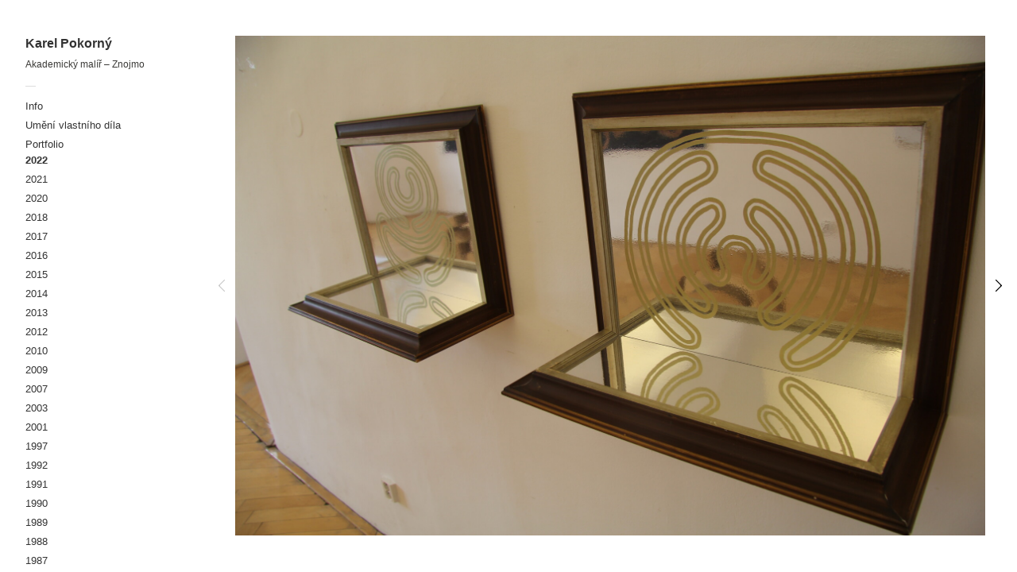

--- FILE ---
content_type: text/html; charset=UTF-8
request_url: https://karelpokorny.cz/gallery/2022/
body_size: 6406
content:
<!DOCTYPE html>
<html xmlns="http://www.w3.org/1999/xhtml" xmlns:og="http://ogp.me/ns#" xmlns:fb="https://www.facebook.com/2008/fbml" lang="cs">
<head>
	<meta charset="UTF-8">
	<meta name="viewport" content="width = device-width, initial-scale = 1.0, minimum-scale = 1.0" />
	
					<meta property="og:url" content="https://karelpokorny.cz/gallery/2022/"/>
	<meta property="og:title" content="2022" />
	<meta property="og:description" content="" />
	<meta property="og:type" content="article" />
	<meta property="og:image" content="https://karelpokorny.cz/wp-content/uploads/2022/05/akryl-na-desce-37-x-50-cm-2022-2-150x150.jpg" />
			<!--[if lt IE 9]>
	<script src="http://html5shim.googlecode.com/svn/trunk/html5.js"></script>
	<![endif]-->
<meta name='robots' content='index, follow, max-image-preview:large, max-snippet:-1, max-video-preview:-1' />

	<!-- This site is optimized with the Yoast SEO plugin v22.0 - https://yoast.com/wordpress/plugins/seo/ -->
	<title>2022 ~ Karel Pokorný ~ Akademický malíř - Znojmo</title>
	<link rel="canonical" href="https://karelpokorny.cz/gallery/2022/" />
	<meta property="og:locale" content="cs_CZ" />
	<meta property="og:type" content="article" />
	<meta property="og:title" content="2022 ~ Karel Pokorný ~ Akademický malíř - Znojmo" />
	<meta property="og:url" content="https://karelpokorny.cz/gallery/2022/" />
	<meta property="og:site_name" content="Karel Pokorný" />
	<meta property="article:modified_time" content="2022-05-13T07:14:57+00:00" />
	<script type="application/ld+json" class="yoast-schema-graph">{"@context":"https://schema.org","@graph":[{"@type":"WebPage","@id":"https://karelpokorny.cz/gallery/2022/","url":"https://karelpokorny.cz/gallery/2022/","name":"2022 ~ Karel Pokorný ~ Akademický malíř - Znojmo","isPartOf":{"@id":"https://karelpokorny.cz/#website"},"datePublished":"2022-05-11T17:34:16+00:00","dateModified":"2022-05-13T07:14:57+00:00","breadcrumb":{"@id":"https://karelpokorny.cz/gallery/2022/#breadcrumb"},"inLanguage":"cs","potentialAction":[{"@type":"ReadAction","target":["https://karelpokorny.cz/gallery/2022/"]}]},{"@type":"BreadcrumbList","@id":"https://karelpokorny.cz/gallery/2022/#breadcrumb","itemListElement":[{"@type":"ListItem","position":1,"name":"Domů","item":"https://karelpokorny.cz/"},{"@type":"ListItem","position":2,"name":"2022"}]},{"@type":"WebSite","@id":"https://karelpokorny.cz/#website","url":"https://karelpokorny.cz/","name":"Karel Pokorný","description":"Akademický malíř - Znojmo","potentialAction":[{"@type":"SearchAction","target":{"@type":"EntryPoint","urlTemplate":"https://karelpokorny.cz/?s={search_term_string}"},"query-input":"required name=search_term_string"}],"inLanguage":"cs"}]}</script>
	<!-- / Yoast SEO plugin. -->


<link rel="alternate" type="application/rss+xml" title="Karel Pokorný &raquo; RSS zdroj" href="https://karelpokorny.cz/feed/" />
<link rel="alternate" type="application/rss+xml" title="Karel Pokorný &raquo; RSS komentářů" href="https://karelpokorny.cz/comments/feed/" />
<script type="text/javascript">
/* <![CDATA[ */
window._wpemojiSettings = {"baseUrl":"https:\/\/s.w.org\/images\/core\/emoji\/14.0.0\/72x72\/","ext":".png","svgUrl":"https:\/\/s.w.org\/images\/core\/emoji\/14.0.0\/svg\/","svgExt":".svg","source":{"concatemoji":"https:\/\/karelpokorny.cz\/wp-includes\/js\/wp-emoji-release.min.js?ver=6.4.7"}};
/*! This file is auto-generated */
!function(i,n){var o,s,e;function c(e){try{var t={supportTests:e,timestamp:(new Date).valueOf()};sessionStorage.setItem(o,JSON.stringify(t))}catch(e){}}function p(e,t,n){e.clearRect(0,0,e.canvas.width,e.canvas.height),e.fillText(t,0,0);var t=new Uint32Array(e.getImageData(0,0,e.canvas.width,e.canvas.height).data),r=(e.clearRect(0,0,e.canvas.width,e.canvas.height),e.fillText(n,0,0),new Uint32Array(e.getImageData(0,0,e.canvas.width,e.canvas.height).data));return t.every(function(e,t){return e===r[t]})}function u(e,t,n){switch(t){case"flag":return n(e,"\ud83c\udff3\ufe0f\u200d\u26a7\ufe0f","\ud83c\udff3\ufe0f\u200b\u26a7\ufe0f")?!1:!n(e,"\ud83c\uddfa\ud83c\uddf3","\ud83c\uddfa\u200b\ud83c\uddf3")&&!n(e,"\ud83c\udff4\udb40\udc67\udb40\udc62\udb40\udc65\udb40\udc6e\udb40\udc67\udb40\udc7f","\ud83c\udff4\u200b\udb40\udc67\u200b\udb40\udc62\u200b\udb40\udc65\u200b\udb40\udc6e\u200b\udb40\udc67\u200b\udb40\udc7f");case"emoji":return!n(e,"\ud83e\udef1\ud83c\udffb\u200d\ud83e\udef2\ud83c\udfff","\ud83e\udef1\ud83c\udffb\u200b\ud83e\udef2\ud83c\udfff")}return!1}function f(e,t,n){var r="undefined"!=typeof WorkerGlobalScope&&self instanceof WorkerGlobalScope?new OffscreenCanvas(300,150):i.createElement("canvas"),a=r.getContext("2d",{willReadFrequently:!0}),o=(a.textBaseline="top",a.font="600 32px Arial",{});return e.forEach(function(e){o[e]=t(a,e,n)}),o}function t(e){var t=i.createElement("script");t.src=e,t.defer=!0,i.head.appendChild(t)}"undefined"!=typeof Promise&&(o="wpEmojiSettingsSupports",s=["flag","emoji"],n.supports={everything:!0,everythingExceptFlag:!0},e=new Promise(function(e){i.addEventListener("DOMContentLoaded",e,{once:!0})}),new Promise(function(t){var n=function(){try{var e=JSON.parse(sessionStorage.getItem(o));if("object"==typeof e&&"number"==typeof e.timestamp&&(new Date).valueOf()<e.timestamp+604800&&"object"==typeof e.supportTests)return e.supportTests}catch(e){}return null}();if(!n){if("undefined"!=typeof Worker&&"undefined"!=typeof OffscreenCanvas&&"undefined"!=typeof URL&&URL.createObjectURL&&"undefined"!=typeof Blob)try{var e="postMessage("+f.toString()+"("+[JSON.stringify(s),u.toString(),p.toString()].join(",")+"));",r=new Blob([e],{type:"text/javascript"}),a=new Worker(URL.createObjectURL(r),{name:"wpTestEmojiSupports"});return void(a.onmessage=function(e){c(n=e.data),a.terminate(),t(n)})}catch(e){}c(n=f(s,u,p))}t(n)}).then(function(e){for(var t in e)n.supports[t]=e[t],n.supports.everything=n.supports.everything&&n.supports[t],"flag"!==t&&(n.supports.everythingExceptFlag=n.supports.everythingExceptFlag&&n.supports[t]);n.supports.everythingExceptFlag=n.supports.everythingExceptFlag&&!n.supports.flag,n.DOMReady=!1,n.readyCallback=function(){n.DOMReady=!0}}).then(function(){return e}).then(function(){var e;n.supports.everything||(n.readyCallback(),(e=n.source||{}).concatemoji?t(e.concatemoji):e.wpemoji&&e.twemoji&&(t(e.twemoji),t(e.wpemoji)))}))}((window,document),window._wpemojiSettings);
/* ]]> */
</script>
<link rel='stylesheet' id='style-css' href='https://karelpokorny.cz/wp-content/uploads/wp-less/dimsemenov-Touchfolio-4a8f617/style-touchfolio-default-9e9de93906.css' type='text/css' media='screen, projection' />
<style id='wp-emoji-styles-inline-css' type='text/css'>

	img.wp-smiley, img.emoji {
		display: inline !important;
		border: none !important;
		box-shadow: none !important;
		height: 1em !important;
		width: 1em !important;
		margin: 0 0.07em !important;
		vertical-align: -0.1em !important;
		background: none !important;
		padding: 0 !important;
	}
</style>
<link rel='stylesheet' id='wp-block-library-css' href='https://karelpokorny.cz/wp-includes/css/dist/block-library/style.min.css?ver=6.4.7' type='text/css' media='all' />
<style id='classic-theme-styles-inline-css' type='text/css'>
/*! This file is auto-generated */
.wp-block-button__link{color:#fff;background-color:#32373c;border-radius:9999px;box-shadow:none;text-decoration:none;padding:calc(.667em + 2px) calc(1.333em + 2px);font-size:1.125em}.wp-block-file__button{background:#32373c;color:#fff;text-decoration:none}
</style>
<style id='global-styles-inline-css' type='text/css'>
body{--wp--preset--color--black: #000000;--wp--preset--color--cyan-bluish-gray: #abb8c3;--wp--preset--color--white: #ffffff;--wp--preset--color--pale-pink: #f78da7;--wp--preset--color--vivid-red: #cf2e2e;--wp--preset--color--luminous-vivid-orange: #ff6900;--wp--preset--color--luminous-vivid-amber: #fcb900;--wp--preset--color--light-green-cyan: #7bdcb5;--wp--preset--color--vivid-green-cyan: #00d084;--wp--preset--color--pale-cyan-blue: #8ed1fc;--wp--preset--color--vivid-cyan-blue: #0693e3;--wp--preset--color--vivid-purple: #9b51e0;--wp--preset--gradient--vivid-cyan-blue-to-vivid-purple: linear-gradient(135deg,rgba(6,147,227,1) 0%,rgb(155,81,224) 100%);--wp--preset--gradient--light-green-cyan-to-vivid-green-cyan: linear-gradient(135deg,rgb(122,220,180) 0%,rgb(0,208,130) 100%);--wp--preset--gradient--luminous-vivid-amber-to-luminous-vivid-orange: linear-gradient(135deg,rgba(252,185,0,1) 0%,rgba(255,105,0,1) 100%);--wp--preset--gradient--luminous-vivid-orange-to-vivid-red: linear-gradient(135deg,rgba(255,105,0,1) 0%,rgb(207,46,46) 100%);--wp--preset--gradient--very-light-gray-to-cyan-bluish-gray: linear-gradient(135deg,rgb(238,238,238) 0%,rgb(169,184,195) 100%);--wp--preset--gradient--cool-to-warm-spectrum: linear-gradient(135deg,rgb(74,234,220) 0%,rgb(151,120,209) 20%,rgb(207,42,186) 40%,rgb(238,44,130) 60%,rgb(251,105,98) 80%,rgb(254,248,76) 100%);--wp--preset--gradient--blush-light-purple: linear-gradient(135deg,rgb(255,206,236) 0%,rgb(152,150,240) 100%);--wp--preset--gradient--blush-bordeaux: linear-gradient(135deg,rgb(254,205,165) 0%,rgb(254,45,45) 50%,rgb(107,0,62) 100%);--wp--preset--gradient--luminous-dusk: linear-gradient(135deg,rgb(255,203,112) 0%,rgb(199,81,192) 50%,rgb(65,88,208) 100%);--wp--preset--gradient--pale-ocean: linear-gradient(135deg,rgb(255,245,203) 0%,rgb(182,227,212) 50%,rgb(51,167,181) 100%);--wp--preset--gradient--electric-grass: linear-gradient(135deg,rgb(202,248,128) 0%,rgb(113,206,126) 100%);--wp--preset--gradient--midnight: linear-gradient(135deg,rgb(2,3,129) 0%,rgb(40,116,252) 100%);--wp--preset--font-size--small: 13px;--wp--preset--font-size--medium: 20px;--wp--preset--font-size--large: 36px;--wp--preset--font-size--x-large: 42px;--wp--preset--spacing--20: 0.44rem;--wp--preset--spacing--30: 0.67rem;--wp--preset--spacing--40: 1rem;--wp--preset--spacing--50: 1.5rem;--wp--preset--spacing--60: 2.25rem;--wp--preset--spacing--70: 3.38rem;--wp--preset--spacing--80: 5.06rem;--wp--preset--shadow--natural: 6px 6px 9px rgba(0, 0, 0, 0.2);--wp--preset--shadow--deep: 12px 12px 50px rgba(0, 0, 0, 0.4);--wp--preset--shadow--sharp: 6px 6px 0px rgba(0, 0, 0, 0.2);--wp--preset--shadow--outlined: 6px 6px 0px -3px rgba(255, 255, 255, 1), 6px 6px rgba(0, 0, 0, 1);--wp--preset--shadow--crisp: 6px 6px 0px rgba(0, 0, 0, 1);}:where(.is-layout-flex){gap: 0.5em;}:where(.is-layout-grid){gap: 0.5em;}body .is-layout-flow > .alignleft{float: left;margin-inline-start: 0;margin-inline-end: 2em;}body .is-layout-flow > .alignright{float: right;margin-inline-start: 2em;margin-inline-end: 0;}body .is-layout-flow > .aligncenter{margin-left: auto !important;margin-right: auto !important;}body .is-layout-constrained > .alignleft{float: left;margin-inline-start: 0;margin-inline-end: 2em;}body .is-layout-constrained > .alignright{float: right;margin-inline-start: 2em;margin-inline-end: 0;}body .is-layout-constrained > .aligncenter{margin-left: auto !important;margin-right: auto !important;}body .is-layout-constrained > :where(:not(.alignleft):not(.alignright):not(.alignfull)){max-width: var(--wp--style--global--content-size);margin-left: auto !important;margin-right: auto !important;}body .is-layout-constrained > .alignwide{max-width: var(--wp--style--global--wide-size);}body .is-layout-flex{display: flex;}body .is-layout-flex{flex-wrap: wrap;align-items: center;}body .is-layout-flex > *{margin: 0;}body .is-layout-grid{display: grid;}body .is-layout-grid > *{margin: 0;}:where(.wp-block-columns.is-layout-flex){gap: 2em;}:where(.wp-block-columns.is-layout-grid){gap: 2em;}:where(.wp-block-post-template.is-layout-flex){gap: 1.25em;}:where(.wp-block-post-template.is-layout-grid){gap: 1.25em;}.has-black-color{color: var(--wp--preset--color--black) !important;}.has-cyan-bluish-gray-color{color: var(--wp--preset--color--cyan-bluish-gray) !important;}.has-white-color{color: var(--wp--preset--color--white) !important;}.has-pale-pink-color{color: var(--wp--preset--color--pale-pink) !important;}.has-vivid-red-color{color: var(--wp--preset--color--vivid-red) !important;}.has-luminous-vivid-orange-color{color: var(--wp--preset--color--luminous-vivid-orange) !important;}.has-luminous-vivid-amber-color{color: var(--wp--preset--color--luminous-vivid-amber) !important;}.has-light-green-cyan-color{color: var(--wp--preset--color--light-green-cyan) !important;}.has-vivid-green-cyan-color{color: var(--wp--preset--color--vivid-green-cyan) !important;}.has-pale-cyan-blue-color{color: var(--wp--preset--color--pale-cyan-blue) !important;}.has-vivid-cyan-blue-color{color: var(--wp--preset--color--vivid-cyan-blue) !important;}.has-vivid-purple-color{color: var(--wp--preset--color--vivid-purple) !important;}.has-black-background-color{background-color: var(--wp--preset--color--black) !important;}.has-cyan-bluish-gray-background-color{background-color: var(--wp--preset--color--cyan-bluish-gray) !important;}.has-white-background-color{background-color: var(--wp--preset--color--white) !important;}.has-pale-pink-background-color{background-color: var(--wp--preset--color--pale-pink) !important;}.has-vivid-red-background-color{background-color: var(--wp--preset--color--vivid-red) !important;}.has-luminous-vivid-orange-background-color{background-color: var(--wp--preset--color--luminous-vivid-orange) !important;}.has-luminous-vivid-amber-background-color{background-color: var(--wp--preset--color--luminous-vivid-amber) !important;}.has-light-green-cyan-background-color{background-color: var(--wp--preset--color--light-green-cyan) !important;}.has-vivid-green-cyan-background-color{background-color: var(--wp--preset--color--vivid-green-cyan) !important;}.has-pale-cyan-blue-background-color{background-color: var(--wp--preset--color--pale-cyan-blue) !important;}.has-vivid-cyan-blue-background-color{background-color: var(--wp--preset--color--vivid-cyan-blue) !important;}.has-vivid-purple-background-color{background-color: var(--wp--preset--color--vivid-purple) !important;}.has-black-border-color{border-color: var(--wp--preset--color--black) !important;}.has-cyan-bluish-gray-border-color{border-color: var(--wp--preset--color--cyan-bluish-gray) !important;}.has-white-border-color{border-color: var(--wp--preset--color--white) !important;}.has-pale-pink-border-color{border-color: var(--wp--preset--color--pale-pink) !important;}.has-vivid-red-border-color{border-color: var(--wp--preset--color--vivid-red) !important;}.has-luminous-vivid-orange-border-color{border-color: var(--wp--preset--color--luminous-vivid-orange) !important;}.has-luminous-vivid-amber-border-color{border-color: var(--wp--preset--color--luminous-vivid-amber) !important;}.has-light-green-cyan-border-color{border-color: var(--wp--preset--color--light-green-cyan) !important;}.has-vivid-green-cyan-border-color{border-color: var(--wp--preset--color--vivid-green-cyan) !important;}.has-pale-cyan-blue-border-color{border-color: var(--wp--preset--color--pale-cyan-blue) !important;}.has-vivid-cyan-blue-border-color{border-color: var(--wp--preset--color--vivid-cyan-blue) !important;}.has-vivid-purple-border-color{border-color: var(--wp--preset--color--vivid-purple) !important;}.has-vivid-cyan-blue-to-vivid-purple-gradient-background{background: var(--wp--preset--gradient--vivid-cyan-blue-to-vivid-purple) !important;}.has-light-green-cyan-to-vivid-green-cyan-gradient-background{background: var(--wp--preset--gradient--light-green-cyan-to-vivid-green-cyan) !important;}.has-luminous-vivid-amber-to-luminous-vivid-orange-gradient-background{background: var(--wp--preset--gradient--luminous-vivid-amber-to-luminous-vivid-orange) !important;}.has-luminous-vivid-orange-to-vivid-red-gradient-background{background: var(--wp--preset--gradient--luminous-vivid-orange-to-vivid-red) !important;}.has-very-light-gray-to-cyan-bluish-gray-gradient-background{background: var(--wp--preset--gradient--very-light-gray-to-cyan-bluish-gray) !important;}.has-cool-to-warm-spectrum-gradient-background{background: var(--wp--preset--gradient--cool-to-warm-spectrum) !important;}.has-blush-light-purple-gradient-background{background: var(--wp--preset--gradient--blush-light-purple) !important;}.has-blush-bordeaux-gradient-background{background: var(--wp--preset--gradient--blush-bordeaux) !important;}.has-luminous-dusk-gradient-background{background: var(--wp--preset--gradient--luminous-dusk) !important;}.has-pale-ocean-gradient-background{background: var(--wp--preset--gradient--pale-ocean) !important;}.has-electric-grass-gradient-background{background: var(--wp--preset--gradient--electric-grass) !important;}.has-midnight-gradient-background{background: var(--wp--preset--gradient--midnight) !important;}.has-small-font-size{font-size: var(--wp--preset--font-size--small) !important;}.has-medium-font-size{font-size: var(--wp--preset--font-size--medium) !important;}.has-large-font-size{font-size: var(--wp--preset--font-size--large) !important;}.has-x-large-font-size{font-size: var(--wp--preset--font-size--x-large) !important;}
.wp-block-navigation a:where(:not(.wp-element-button)){color: inherit;}
:where(.wp-block-post-template.is-layout-flex){gap: 1.25em;}:where(.wp-block-post-template.is-layout-grid){gap: 1.25em;}
:where(.wp-block-columns.is-layout-flex){gap: 2em;}:where(.wp-block-columns.is-layout-grid){gap: 2em;}
.wp-block-pullquote{font-size: 1.5em;line-height: 1.6;}
</style>
<script type="text/javascript" src="https://karelpokorny.cz/wp-content/plugins/enable-jquery-migrate-helper/js/jquery/jquery-1.12.4-wp.js?ver=1.12.4-wp" id="jquery-core-js"></script>
<script type="text/javascript" src="https://karelpokorny.cz/wp-content/plugins/enable-jquery-migrate-helper/js/jquery-migrate/jquery-migrate-1.4.1-wp.js?ver=1.4.1-wp" id="jquery-migrate-js"></script>
<script type="text/javascript" id="jquery.two-dimensional-slider-js-extra">
/* <![CDATA[ */
var tdSliderVars = {"nextAlbum":"P\u0159edchoz\u00ed rok","prevAlbum":"N\u00e1sleduj\u00edc\u00ed rok","closeProjectInfo":"zav\u0159\u00edt info","holdAndDrag":"Click and drag in any direction to browse.","nextImage":"Dal\u0161\u00ed obr\u00e1zek","closeVideo":"zav\u0159\u00edt video","prevImage":"P\u0159edchoz\u00ed obr\u00e1zek","backToList":"\u2190 back to list","swipeUp":"Swipe up","swipeDown":"Swipe down","autoOpenProjectDesc":"1"};
/* ]]> */
</script>
<script type="text/javascript" src="https://karelpokorny.cz/wp-content/themes/dimsemenov-Touchfolio-4a8f617/js/jquery.slider-pack.1.1.min.js?ver=6.4.7" id="jquery.two-dimensional-slider-js"></script>
<script type="text/javascript" id="main-theme-js-js-extra">
/* <![CDATA[ */
var dsframework_vars = {"select_menu_text":"\u2014 Select page \u2014","social_menu_text":"\u2014","menu_text":"menu"};
/* ]]> */
</script>
<script type="text/javascript" src="https://karelpokorny.cz/wp-content/themes/dimsemenov-Touchfolio-4a8f617/js/main.js?ver=6.4.7" id="main-theme-js-js"></script>
<link rel="https://api.w.org/" href="https://karelpokorny.cz/wp-json/" /><link rel="EditURI" type="application/rsd+xml" title="RSD" href="https://karelpokorny.cz/xmlrpc.php?rsd" />
<meta name="generator" content="WordPress 6.4.7" />
<link rel='shortlink' href='https://karelpokorny.cz/?p=394' />
<link rel="alternate" type="application/json+oembed" href="https://karelpokorny.cz/wp-json/oembed/1.0/embed?url=https%3A%2F%2Fkarelpokorny.cz%2Fgallery%2F2022%2F" />
<link rel="alternate" type="text/xml+oembed" href="https://karelpokorny.cz/wp-json/oembed/1.0/embed?url=https%3A%2F%2Fkarelpokorny.cz%2Fgallery%2F2022%2F&#038;format=xml" />
</head>
<body class="ds-gallery-template-default single single-ds-gallery postid-394 ds-gallery-page" style="">
<div id="main-wrap">
<div id="page" class="hfeed site">
		<header class="main-header">
		<section class="top-logo-group">
			<h1 class="logo">
				<a href="https://karelpokorny.cz/" title="Karel Pokorný" rel="home">
					Karel Pokorný				</a>
			</h1>
			<div class="site-description">Akademický malíř &#8211; Znojmo</div>
		</section>
		<div class="menus-container">
			<span class="menu-sep">&mdash;</span>
			<nav id="main-menu" class="menu">
			<ul id="menu-mainmenu" class="primary-menu"><li id="menu-item-12" class="menu-item menu-item-type-post_type menu-item-object-page menu-item-12"><a href="https://karelpokorny.cz/karel-pokorny/">Info</a></li>
<li id="menu-item-367" class="menu-item menu-item-type-post_type menu-item-object-page menu-item-367"><a href="https://karelpokorny.cz/umeni-vlastniho-dila/">Umění vlastního díla</a></li>
<li id="menu-item-162" class="menu-item menu-item-type-post_type menu-item-object-page current-menu-ancestor current-menu-parent current_page_parent current_page_ancestor menu-item-has-children menu-item-162"><a href="https://karelpokorny.cz/159-2/">Portfolio</a>
<ul class="sub-menu">
	<li id="menu-item-419" class="menu-item menu-item-type-post_type menu-item-object-ds-gallery current-menu-item menu-item-419"><a href="https://karelpokorny.cz/gallery/2022/" aria-current="page">2022</a></li>
	<li id="menu-item-420" class="menu-item menu-item-type-post_type menu-item-object-ds-gallery menu-item-420"><a href="https://karelpokorny.cz/gallery/2021/">2021</a></li>
	<li id="menu-item-418" class="menu-item menu-item-type-post_type menu-item-object-ds-gallery menu-item-418"><a href="https://karelpokorny.cz/gallery/2020/">2020</a></li>
	<li id="menu-item-379" class="menu-item menu-item-type-post_type menu-item-object-ds-gallery menu-item-379"><a href="https://karelpokorny.cz/gallery/2018/">2018</a></li>
	<li id="menu-item-421" class="menu-item menu-item-type-post_type menu-item-object-ds-gallery menu-item-421"><a href="https://karelpokorny.cz/gallery/2017/">2017</a></li>
	<li id="menu-item-422" class="menu-item menu-item-type-post_type menu-item-object-ds-gallery menu-item-422"><a href="https://karelpokorny.cz/gallery/2016/">2016</a></li>
	<li id="menu-item-423" class="menu-item menu-item-type-post_type menu-item-object-ds-gallery menu-item-423"><a href="https://karelpokorny.cz/gallery/2015/">2015</a></li>
	<li id="menu-item-424" class="menu-item menu-item-type-post_type menu-item-object-ds-gallery menu-item-424"><a href="https://karelpokorny.cz/gallery/2014/">2014</a></li>
	<li id="menu-item-425" class="menu-item menu-item-type-post_type menu-item-object-ds-gallery menu-item-425"><a href="https://karelpokorny.cz/gallery/2013/">2013</a></li>
	<li id="menu-item-426" class="menu-item menu-item-type-post_type menu-item-object-ds-gallery menu-item-426"><a href="https://karelpokorny.cz/gallery/2012/">2012</a></li>
	<li id="menu-item-427" class="menu-item menu-item-type-post_type menu-item-object-ds-gallery menu-item-427"><a href="https://karelpokorny.cz/gallery/2010/">2010</a></li>
	<li id="menu-item-428" class="menu-item menu-item-type-post_type menu-item-object-ds-gallery menu-item-428"><a href="https://karelpokorny.cz/gallery/2009/">2009</a></li>
	<li id="menu-item-429" class="menu-item menu-item-type-post_type menu-item-object-ds-gallery menu-item-429"><a href="https://karelpokorny.cz/gallery/2007/">2007</a></li>
	<li id="menu-item-430" class="menu-item menu-item-type-post_type menu-item-object-ds-gallery menu-item-430"><a href="https://karelpokorny.cz/gallery/2003/">2003</a></li>
	<li id="menu-item-431" class="menu-item menu-item-type-post_type menu-item-object-ds-gallery menu-item-431"><a href="https://karelpokorny.cz/gallery/2001/">2001</a></li>
	<li id="menu-item-438" class="menu-item menu-item-type-post_type menu-item-object-ds-gallery menu-item-438"><a href="https://karelpokorny.cz/gallery/1997-2/">1997</a></li>
	<li id="menu-item-437" class="menu-item menu-item-type-post_type menu-item-object-ds-gallery menu-item-437"><a href="https://karelpokorny.cz/gallery/1992/">1992</a></li>
	<li id="menu-item-436" class="menu-item menu-item-type-post_type menu-item-object-ds-gallery menu-item-436"><a href="https://karelpokorny.cz/gallery/1991/">1991</a></li>
	<li id="menu-item-435" class="menu-item menu-item-type-post_type menu-item-object-ds-gallery menu-item-435"><a href="https://karelpokorny.cz/gallery/1990/">1990</a></li>
	<li id="menu-item-434" class="menu-item menu-item-type-post_type menu-item-object-ds-gallery menu-item-434"><a href="https://karelpokorny.cz/gallery/1989/">1989</a></li>
	<li id="menu-item-433" class="menu-item menu-item-type-post_type menu-item-object-ds-gallery menu-item-433"><a href="https://karelpokorny.cz/gallery/1988/">1988</a></li>
	<li id="menu-item-432" class="menu-item menu-item-type-post_type menu-item-object-ds-gallery menu-item-432"><a href="https://karelpokorny.cz/gallery/1987/">1987</a></li>
</ul>
</li>
</ul>			</nav>
			<span class="menu-sep">&mdash;</span>
					</div>
	</header>
	<div id="main">		<div id="primary" class="site-content">
			<div id="content" role="main">

				<div id="main-slider" class="two-dim-slider">
					<div class="slider-data">
						<ul class="two-dim-albums-list">

														dima								<li class="two-dim-album" data-album-id="2022" data-img-scale="fit-if-smaller" data-bg="none transparent">
	<div class="album-meta">
		<h3 class="album-title"><a href="https://karelpokorny.cz/gallery/2022/">2022</a></h3>
		<div class="album-content"></div>
	</div>
	<ul>
		<li class="two-dim-item" data-img-title="Bez názvu" data-img-description="&lt;p&gt;akryl na desce, 37 x 50 cm, 2022&lt;/p&gt;
" data-img-width="1900" data-img-height="1267"><a href="http://karelpokorny.cz/wp-content/uploads/2022/05/akryl-na-desce-37-x-50-cm-2022-2.jpg">akryl na desce, 37 x 50 cm, 2022 (2)</a></li>
		<li class="two-dim-item" data-img-title="Bez názvu" data-img-description="&lt;p&gt;akryl na desce, 37 x 50 cm, 2022&lt;/p&gt;
" data-img-width="1900" data-img-height="1267"><a href="http://karelpokorny.cz/wp-content/uploads/2022/05/akryl-na-desce-37-x-50-cm-2022.jpg">akryl na desce, 37 x 50 cm, 2022</a></li>
		<li class="two-dim-item" data-img-title="Bez názvu" data-img-description="&lt;p&gt;akryl na desce, 66 x 80 cm, 2022&lt;/p&gt;
" data-img-width="1900" data-img-height="1267"><a href="http://karelpokorny.cz/wp-content/uploads/2022/05/akryl-na-desce-66-x-80-cm-2022.jpg">akryl na desce, 66 x 80 cm, 2022</a></li>
		<li class="two-dim-item" data-img-title="Bez názvu" data-img-description="&lt;p&gt;akryl na desce, 66 x 80 cm, 2022&lt;/p&gt;
" data-img-width="1267" data-img-height="1900"><a href="http://karelpokorny.cz/wp-content/uploads/2022/05/akryl-na-desce-66-x-80-cm-2022-2.jpg">akryl na desce, 66 x 80 cm, 2022 (2)</a></li>
		<li class="two-dim-item" data-img-title="Vidění myslí" data-img-description="" data-img-width="1754" data-img-height="2481"><a href="http://karelpokorny.cz/wp-content/uploads/2022/05/videni_mysli.jpg">http://karelpokorny.cz/wp-content/uploads/2022/05/videni_mysli.jpg</a></li>
	</ul>
</li>
								<div class="gallery-posts-navigation">
									<a href="https://karelpokorny.cz/gallery/2021/" rel="prev">0</a>																	</div>
								
																				</ul>
					</div>
				</div>

			</div><!-- #content -->
		</div><!-- #primary .site-content -->
  </div>
  <div class="push"></div> </div>
<footer class="footer-copy">
      <p>Powered by <a href='http://dimsemenov.com/themes/touchfolio/'>Touchfolio</a>.</p>
</footer>
</div>
<script type="text/javascript" id="jquery-migrate-deprecation-notices-js-extra">
/* <![CDATA[ */
var JQMH = {"ajaxurl":"https:\/\/karelpokorny.cz\/wp-admin\/admin-ajax.php","report_nonce":"df055ad491","backend":"","plugin_slug":"enable-jquery-migrate-helper","capture_deprecations":"1","single_instance_log":""};
/* ]]> */
</script>
<script type="text/javascript" src="https://karelpokorny.cz/wp-content/plugins/enable-jquery-migrate-helper/js/deprecation-notice.js?ver=6.4.7" id="jquery-migrate-deprecation-notices-js"></script>
</body>
</html>



--- FILE ---
content_type: text/css
request_url: https://karelpokorny.cz/wp-content/uploads/wp-less/dimsemenov-Touchfolio-4a8f617/style-touchfolio-default-9e9de93906.css
body_size: 5708
content:
.clearfix { *zoom:1; }
.clearfix:before, .clearfix:after {
  display:table;
  content:"";
}
.clearfix:after { clear:both; }
.fade-out { opacity:0 !important; }
html, body, div, span, applet, object, iframe, h1, h2, h3, h4, h5, h6, p, blockquote, pre, a, abbr, acronym, address, big, cite, code, del, dfn, em, img, ins, kbd, q, s, samp, small, strike, strong, sub, sup, tt, var, b, u, i, center, dl, dt, dd, ol, ul, li, fieldset, form, label, legend, table, caption, tbody, tfoot, thead, tr, th, td, article, aside, canvas, details, embed, figure, figcaption, footer, header, hgroup, menu, nav, output, ruby, section, summary, time, mark, audio, video {
  margin:0;
  padding:0;
  border:0;
  font-size:100%;
  vertical-align:baseline;
}
article, aside, details, figcaption, figure, footer, header, hgroup, menu, nav, section { display:block; }
body { line-height:1; }
blockquote, q { quotes:none; }
blockquote:before, blockquote:after, q:before, q:after {
  content:'';
  content:none;
}
table {
  border-collapse:collapse;
  border-spacing:0;
}
body {
  font-family:"Helvetica Neue", Helvetica, Arial, sans-serif;
  color:#3b3a37;
  font-size:100%;
  line-height:1.6;
}
a, a:link, a:visited, a:active, a:focus {
  color:#000000;
  text-decoration:none;
  outline:none;
  -webkit-tap-highlight-color:rgba(0,0,0,0.1);
}
a:hover {
  color:#cc0000;
  background:rgba(204,0,0,0.05);
  text-decoration:none;
}
a:focus { outline:thin dotted; }
a:hover, a:active { outline:0; }
::-moz-selection, ::selection {
  background:#cc0000;
  color:#ffffff;
  text-shadow:none;
}
p a, li a, blockquote a, .text-block a {
  border-bottom:1px solid #000000;
  border-bottom-color:rgba(0,0,0,0.3);
}
p a:hover, li a:hover, blockquote a:hover, .text-block a:hover { border-bottom-color:#cc0000; }
.underlined {
  border-bottom:1px solid #000000;
  border-bottom-color:rgba(0,0,0,0.3);
}
.underlined:hover { border-bottom-color:#cc0000; }
small { font-size:0.75em; }
h1, h2, h3, h4, h5, h6 {
  font-weight:bold;
  font-family:inherit;
}
h1 {
  font-size:1.5em;
  line-height:1.1em;
}
h2 {
  font-size:1.8em;
  margin:1.05em 0 .55em;
  line-height:1.2em;
}
h3 {
  font-size:1.25em;
  margin:1.1em 0 0.5em;
  line-height:1.2em;
}
h4, h5, h6 {
  font-size:1em;
  margin:1.5em 0 0.5em;
}
p { margin-bottom:1em; }
p img {
  display:block;
  height:auto;
  width:auto;
  max-width:768px;
}
ul, ol { margin:0 0 1em 2em; }
li { margin:0 0 0.5em 0; }
blockquote { margin:1em 0 1em 2em; }
pre {
  font-family:Courier, monospace;
  font-size:0.75em;
  line-height:1.2em;
}
input[type="submit"], button, .button {
  -webkit-border-radius:4px;
  -moz-border-radius:4px;
  border-radius:4px;
  color:#f8f8f6;
  font-family:"Helvetica Neue", Helvetica, Arial, sans-serif;
  background:#3b3a37;
  font-weight:bold;
  cursor:pointer;
  display:block;
  outline:none;
  padding:0.75em 1.5em;
  position:relative;
  text-decoration:none;
  border:0;
  -webkit-transition:background-color 0.3s ease-in-out;
  -moz-transition:background-color 0.3s ease-in-out;
  -o-transition:background-color 0.3s ease-in-out;
  transition:background-color 0.3s ease-in-out;
}
input[type="submit"]:hover, button:hover, .button:hover { background:#555450; }
input[type="submit"]:active, button:active, .button:active { background:#21201e; }
form label {
  display:block;
  font-weight:bold;
  padding-bottom:0.25em;
  margin:0;
  font-size:.875em;
  line-height:1.6em;
  cursor:pointer;
}
form input, form textarea {
  padding:0.57142857142857em;
  font-size:.875em;
  line-height:1.6em;
  border:1px solid #999999;
  margin:0;
}
.two-dim-slider {
  position:relative;
  width:600px;
  height:600px;
  z-index:1;
}
.two-dim-slider .preloader-container {
  position:absolute;
  left:50%;
  top:50%;
}
.two-dim-slider .preloader-container .preloader-spinner {
  width:20px;
  height:20px;
  margin-left:-10px;
  margin-top:-10px;
  background:url(http://karelpokorny.cz/wp-content/themes/dimsemenov-Touchfolio-4a8f617/img/preloader.gif);
}
.two-dim-slider a.play-button-container {
  position:absolute;
  left:50%;
  top:50%;
  display:block;
  border:0;
}
.two-dim-slider a.play-button-container:hover {
  opacity:.8;
  background:none;
  border:0;
}
.two-dim-slider .play-button {
  -webkit-tap-highlight-color:rgba(0,0,0,0);
  width:64px;
  height:64px;
  margin-left:-32px;
  margin-top:-32px;
  display:block;
  cursor:pointer !important;
  background:#ffffff;
  -webkit-border-radius:32px;
  -moz-border-radius:32px;
  border-radius:32px;
  overflow:hidden;
  -webkit-transition:opacity .3s ease-in-out;
  -moz-transition:opacity .3s ease-in-out;
  -o-transition:opacity .3s ease-in-out;
  transition:opacity .3s ease-in-out;
}
.two-dim-slider .play-button .play-button-icon {
  width:64px;
  height:64px;
  background:url(http://karelpokorny.cz/wp-content/themes/dimsemenov-Touchfolio-4a8f617/img/touchfolio-sprite-default.png) no-repeat -96px 0 transparent;
  display:block;
  float:left;
}
.two-dim-slider .play-button.play-button-loading .play-video-loading-icon {
  width:64px;
  display:block;
  float:left;
  height:64px;
  background:url(http://karelpokorny.cz/wp-content/themes/dimsemenov-Touchfolio-4a8f617/img/preloader.gif) no-repeat center center transparent;
}
.two-dim-slider .play-button.play-button-loading .play-icons-wrap { margin-left:-64px; }
.two-dim-slider .play-button .play-icons-wrap {
  width:128px;
  margin:0;
  display:block;
  margin-left:0;
  -webkit-transition:all 0.3s cubic-bezier(0.235,0.640,0.565,1.000);
  -moz-transition:all 0.3s cubic-bezier(0.235,0.640,0.565,1.000);
  -o-transition:all 0.3s cubic-bezier(0.235,0.640,0.565,1.000);
  transition:all 0.3s cubic-bezier(0.235,0.640,0.565,1.000);
}
.two-dim-slider .back-to-list-button {
  position:absolute;
  z-index:30;
  left:8px;
  top:16px;
  padding:4px 8px 3px;
  background:#ffffff;
  display:block;
}
.two-dim-slider .video-overlay {
  position:absolute;
  left:0;
  top:0;
  z-index:26;
  bottom:0;
  right:0;
  display:none;
}
.two-dim-slider .video-overlay .video-container {
  position:absolute;
  left:0;
  top:0;
  right:0;
  bottom:0;
  margin:3em;
  overflow:hidden;
}
.two-dim-slider .video-overlay .video-close-button {
  position:absolute;
  z-index:30;
  right:8px;
  top:16px;
  padding:4px 8px 3px;
  background:#ffffff;
  display:block;
  font-size:.875em;
}
.two-dim-slider .close-button {
  cursor:pointer;
  display:block;
  width:32px;
  height:32px;
  position:relative;
  -webkit-transition:all .3s ease-in-out;
  -moz-transition:all .3s ease-in-out;
  -o-transition:all .3s ease-in-out;
  transition:all .3s ease-in-out;
}
.two-dim-slider .close-button .close-icon {
  margin:0;
  width:32px;
  height:32px;
  background:url(http://karelpokorny.cz/wp-content/themes/dimsemenov-Touchfolio-4a8f617/img/touchfolio-sprite-default.png) no-repeat -64px -32px;
  background-color:#ffffff;
  display:block;
}
.two-dim-slider .slider-wrapper {
  overflow:hidden;
  width:100%;
  height:100%;
  top:0;
  left:0;
  margin:0;
  zoom:1;
  z-index:20;
  padding:0;
}
.two-dim-slider .drag-container {
  position:relative;
  width:100%;
  height:100%;
}
.two-dim-slider .album-meta, .two-dim-slider .item-meta { display:none; }
.two-dim-slider .block {
  position:absolute;
  left:0;
  top:0;
  width:100%;
  height:100%;
  overflow:hidden;
  -o-transform-origin:0;
}
.two-dim-slider .block img.blocked-by-loop { visibility:hidden !important; }
.two-dim-slider .block-inside {
  position:absolute;
  left:0;
  top:0;
  right:0;
  bottom:0;
  margin:0;
  overflow:hidden;
}
.two-dim-slider .top { top:-100%; }
.two-dim-slider .bottom { top:100%; }
.two-dim-slider .left { left:-100%; }
.two-dim-slider .right { left:100%; }
.two-dim-slider .last-block { background:none !important; }
.two-dim-slider .last-block img { visibility:hidden !important; }
.two-dim-slider .arrow-left a, .two-dim-slider .arrow-right a {
  -webkit-tap-highlight-color:rgba(0,0,0,0);
  -webkit-transition:none 0s ease-in-out;
  -moz-transition:none 0s ease-in-out;
  -o-transition:none 0s ease-in-out;
  transition:none 0s ease-in-out;
}
.two-dim-slider .arrow-left a:hover, .two-dim-slider .arrow-right a:hover {
  background:none;
  border:0;
  color:#3b3a37;
}
.two-dim-slider .arrow-left a:hover .info-text.info-text-visible, .two-dim-slider .arrow-right a:hover .info-text.info-text-visible {
  visibility:visible;
  opacity:1;
  color:#3b3a37;
}
.two-dim-slider .arrow-left a .info-text, .two-dim-slider .arrow-right a .info-text {
  display:block;
  visibility:hidden;
  background:#ffffff;
  white-space:nowrap;
  float:left;
  position:absolute;
  left:32px;
  top:8px;
  padding:7px 8px 6px;
  font-size:12px;
  line-height:18px;
  opacity:0;
  -webkit-transition:all .3s ease-in-out;
  -moz-transition:all .3s ease-in-out;
  -o-transition:all .3s ease-in-out;
  transition:all .3s ease-in-out;
}
.two-dim-slider .arrow-right a .info-text {
  left:auto;
  right:32px;
}
.two-dim-slider .arrow-right a .info-text.info-text-visible {
  visibility:visible;
  opacity:1;
}
.two-dim-slider .arrow-left, .two-dim-slider .arrow-right {
  position:absolute;
  top:50%;
  z-index:25;
  display:block;
  width:48px;
  height:48px;
  margin:0;
}
.two-dim-slider .arrow-left .icon-bg, .two-dim-slider .arrow-right .icon-bg {
  width:48px;
  height:48px;
  display:block;
  position:relative;
  margin-top:-24px;
  cursor:pointer;
}
.two-dim-slider .arrow-left .icon-bg .icon, .two-dim-slider .arrow-right .icon-bg .icon {
  float:left;
  display:block;
  margin:8px 0 0 8px;
  width:32px;
  height:31px;
  background:url(http://karelpokorny.cz/wp-content/themes/dimsemenov-Touchfolio-4a8f617/img/touchfolio-sprite-default.png);
  background-color:#ffffff;
  -webkit-transition:all .3s ease-in-out;
  -moz-transition:all .3s ease-in-out;
  -o-transition:all .3s ease-in-out;
  transition:all .3s ease-in-out;
}
.two-dim-slider .arrow-left.disabled-arrow .icon, .two-dim-slider .arrow-right.disabled-arrow .icon { opacity:0.2; }
.two-dim-slider .arrow-left { left:8px; }
.two-dim-slider .arrow-left .icon-bg .icon {
  margin-left:0;
  background-position:-32px -32px;
}
.two-dim-slider .arrow-left.prev-album-arrow .icon-bg .icon { background-position:-32px 0; }
.two-dim-slider .arrow-right { right:8px; }
.two-dim-slider .arrow-right .icon-bg .icon {
  margin-left:16px;
  background-position:0 -32px;
}
.two-dim-slider .arrow-right.next-album-arrow .icon-bg .icon { background-position:0 0; }
.two-dim-slider .slider-album-indicator {
  position:absolute;
  z-index:23;
  color:#3b3a37;
  width:auto;
  bottom:32px;
  right:8px;
  font-weight:bold;
}
.two-dim-slider .slider-album-indicator .album-info-text {
  padding:5px 16px;
  font-size:14px;
  background:#ffffff;
  height:22px;
  float:right;
  padding:5px 8px 5px 12px;
  -webkit-transition:opacity .25s ease-in-out;
  -moz-transition:opacity .25s ease-in-out;
  -o-transition:opacity .25s ease-in-out;
  transition:opacity .25s ease-in-out;
}
.two-dim-slider .slider-album-indicator .album-info-text.album-text-hidden { opacity:0; }
.two-dim-slider .slider-album-indicator a.album-name-indicator { margin-right:.5em; }
.two-dim-slider .slider-album-indicator .item-count-indicator {
  font-size:.75em;
  text-shadow:0 1px 1px rgba(0,0,0,0.1);
}
.two-dim-slider.smaller-collapsed-slider .slider-album-indicator { bottom:16px; }
.two-dim-slider.smaller-collapsed-slider .slider-album-indicator .album-info-text {
  display:block !important;
  width:32px;
  height:32px;
  float:right;
  text-indent:-9999px;
  background:url(http://karelpokorny.cz/wp-content/themes/dimsemenov-Touchfolio-4a8f617/img/touchfolio-sprite-default.png) no-repeat -64px 0 transparent;
  background-color:#ffffff;
  text-decoration:none;
  border:0;
  padding:0;
}
.two-dim-slider.smaller-collapsed-slider .slider-album-indicator .item-count-indicator { display:none; }
.two-dim-slider.smaller-collapsed-slider .slider-album-indicator .album-info-block { display:block; }
.two-dim-slider.smaller-collapsed-slider .video-overlay .video-container { margin:0; }
.two-dim-slider .grab-cursor { cursor:url(http://karelpokorny.cz/wp-content/themes/dimsemenov-Touchfolio-4a8f617/img/grab.png) 8 8, move; }
.two-dim-slider .grabbing-cursor { cursor:url(http://karelpokorny.cz/wp-content/themes/dimsemenov-Touchfolio-4a8f617/img/grabbing.png) 8 8, move; }
.two-dim-slider .auto-cursor { cursor:auto; }
.two-dim-slider .slider-album-indicator { padding-bottom:0 !important; }
.album-info-block {
  -webkit-text-size-adjust:none;
  position:absolute;
  display:none;
  overflow:auto;
  z-index:50;
  width:65%;
  padding:0;
  background:#ffffff;
  right:0;
  bottom:32px;
  max-width:40em;
  color:#3b3a37;
}
.album-info-block .bottom-bar { width:100%; }
.album-info-block .info-container {
  width:auto;
  height:auto;
  padding:1.5em;
}
.album-info-block h3.album-title { margin-top:0; }
.album-info-block .album-content {
  font-size:.875em;
  line-height:1.6em;
  margin:0;
}
.close-project {
  position:relative;
  float:right;
  font-size:.875em;
  line-height:1.2em;
}
.share-project { margin-top:1em; }
a.pin-it-btn, a.facebook-share-btn {
  width:43px;
  height:21px;
  background:url(http://karelpokorny.cz/wp-content/themes/dimsemenov-Touchfolio-4a8f617/img/touchfolio-sprite-default.png) no-repeat -192px 0 transparent;
  display:block;
  border:0;
  cursor:pointer;
  float:left;
  opacity:.75;
}
a.pin-it-btn:hover, a.facebook-share-btn:hover {
  opacity:1;
  background-color:transparent;
}
a.facebook-share-btn {
  margin-left:8px;
  width:53px;
  height:20px;
  background-position:-192px -32px;
  display:block;
  border:0;
}
.slider-data {
  display:block;
  color:#ffffff;
  z-index:-1;
  overflow:hidden;
}
.slider-data a {
  color:#ffffff;
  border:0;
  background:none;
}
.slider-data .album-meta { display:block; }
.action-notifier {
  opacity:0;
  position:absolute;
  left:0;
  top:0;
  background:#ffffff;
  z-index:9999;
  white-space:nowrap;
  padding:0 8px;
  font-size:12px;
  -moz-user-select:-moz-none;
  -khtml-user-select:none;
  -webkit-user-select:none;
  -o-user-select:none;
  user-select:none;
}
.action-notifier.action-notifier-visible { opacity:1; }
body.ds-gallery-page { background:#ffffff; }
.ds-gallery-page {
  height:100%;
  overflow:hidden;
}
.ds-gallery-page #main-wrap { border-color:transparent; }
.ds-gallery-page #page, .ds-gallery-page #main {
  height:100%;
  float:none;
  margin:0;
}
.ds-gallery-page .main-header {
  position:relative;
  background:#ffffff;
  overflow-y:auto;
  height:100%;
  float:left;
}
.ds-gallery-page .main-header::-webkit-scrollbar {
  background:rgba(51,51,51,0.1);
  width:8px;
  height:8px;
}
.ds-gallery-page .main-header::-webkit-scrollbar-thumb { background-color:rgba(51,51,51,0.2); }
.ds-gallery-page .main-header::-webkit-scrollbar-thumb:hover { background-color:rgba(51,51,51,0.3); }
.ds-gallery-page #primary {
  height:100%;
  padding:0;
}
.ds-gallery-page #content { height:100%; }
.ds-gallery-page .push { display:none; }
.ds-gallery-page .two-dim-slider {
  left:16em;
  position:absolute;
  top:0;
  right:0;
  bottom:0;
  padding:8px;
  width:auto;
  height:auto;
  overflow:hidden;
}
.ds-gallery-page .mouse-follow-cursor {
  position:absolute;
  left:0;
  top:0;
  z-index:9999;
  background:#ffffff;
  color:;
  font-size:13px;
  padding:2px 4px;
  white-space:nowrap;
}
.entry-title { margin:0; }
.entry-title a { color:#333333; }
.entry-title a:hover {
  background:none;
  color:#cc0000;
}
.entry-header { margin:0 0 1em; }
.entry-meta {
  margin-top:0.25em;
  font-size:.875em;
  font-weight:normal;
  color:#929699;
}
.entry-meta .comments-link, .entry-meta .entry-date, .entry-meta .byline { white-space:nowrap; }
.more-link {
  margin-top:1em;
  display:inline-block;
  font-weight:normal;
  color:#3b3a37;
  overflow:hidden;
  line-height:1.3em;
}
.logged-in-as {
  font-size:.875em;
  margin-bottom:1.1428571428571em;
}
.entry-content, .entry-summary { margin:0; }
.page-links { margin:0 0 1em; }
.hentry {
  max-width:640px;
  margin:0 0 3em;
}
#nav-below {
  max-width:640px;
  margin:0 0 2em;
}
#comments {
  max-width:640px;
  margin:0;
}
#commentform #author, #commentform #email, #commentform #url {
  width:100%;
  max-width:400px;
  -webkit-box-sizing:border-box;
  -moz-box-sizing:border-box;
  -o-box-sizing:border-box;
  box-sizing:border-box;
}
#commentform #comment {
  min-height:10em;
  max-width:100%;
  width:100%;
  -webkit-box-sizing:border-box;
  -moz-box-sizing:border-box;
  -o-box-sizing:border-box;
  box-sizing:border-box;
}
.commentlist {
  list-style:none;
  margin:0;
  padding:0;
}
.commentlist .comment-content { padding-left:2em; }
.commentlist .children {
  list-style:none;
  margin:0 0 0.5em 2em;
}
.commentlist .comment {
  margin:0 0 1em;
  border-bottom:1px solid rgba(0,0,0,0.05);
  padding:1em 0;
}
.commentlist .comment .avatar {
  float:left;
  width:1.5em;
  height:auto;
  margin:0 0.5em 0 0;
}
.commentlist .comment time { margin:0 0.3em; }
.commentlist .comment cite {
  font-style:normal;
  font-weight:bold;
}
.commentlist .comment footer { margin-bottom:1em; }
.commentlist .comment .commentmetadata { display:inline; }
.commentlist .comment .commentmetadata a { color:#929699; }
.commentlist .comment .commentmetadata, .commentlist .comment .reply {
  font-size:.875em;
  color:#929699;
}
.commentlist .comment .reply { padding-left:2.2857142857143em; }
.commentlist .comment.author-comment cite {
  background:#fff9b3;
  padding:0 2px;
}
#respond {
  padding:.5em 2em;
  background:#f4f4f0;
  -webkit-box-sizing:border-box;
  -moz-box-sizing:border-box;
  -o-box-sizing:border-box;
  box-sizing:border-box;
}
#respond form { margin-top:1.5em; }
.alignleft {
  display:inline;
  float:left;
  margin-right:.8em;
  margin-top:.1em;
}
.alignright {
  display:inline;
  float:right;
  margin-left:.8em;
  margin-top:.1em;
}
.aligncenter {
  clear:both;
  display:block;
  margin-left:auto;
  margin-right:auto;
}
.aligncenter .wp-caption-text { text-align:center; }
#nav-below {
  padding-bottom:1em;
  display:block;
}
.nav-previous { float:left; }
.nav-next { float:right; }
body { background:#f8f8f6; }
html, body {
  -webkit-font-smoothing:subpixel-antialiased;
  height:100%;
  width:100%;
}
#main-wrap {
  height:100%;
  -webkit-box-sizing:border-box;
  -moz-box-sizing:border-box;
  -o-box-sizing:border-box;
  box-sizing:border-box;
}
#page {
  min-height:100%;
  border-left:16em solid #ffffff;
  zoom:1;
  margin:0 0 -4.4em 0;
}
.main-header {
  margin-left:-16em;
  position:relative;
  width:12em;
  padding:0 2em;
  float:left;
  z-index:10;
}
.push {
  height:4.4em;
  clear:both;
}
#primary { padding:1.5em 2em; }
#secondary {
  color:#3b3a37;
  float:left;
}
.menu {
  margin:5px 0 2px 0;
  font-weight:normal;
  font-size:13px;
  line-height:20px;
}
.menu ul {
  margin:0;
  list-style:none;
}
.menu li {
  margin:0 0 4px;
  list-style:none;
}
.menu a {
  text-decoration:none;
  border-bottom-color:#ffffff;
  color:#333333;
  -webkit-transition:none 0 ease-in-out;
  -moz-transition:none 0 ease-in-out;
  -o-transition:none 0 ease-in-out;
  transition:none 0 ease-in-out;
}
.menu a:hover {
  background:none;
  color:#888888;
  border-bottom-color:#888888;
}
.menu li.important-item a { background:#afeef5; }
.menu li.current-menu-item > a {
  color:#333333;
  font-weight:bold;
}
.menu-sep {
  color:#dddddd;
  font-size:13px;
}
.project-menu-sep { margin-bottom:5px; }
#gallery-menu {
  margin:.5em 0 0 0;
  font-size:13px;
  line-height:20px;
}
#gallery-menu a { color:#999999; }
#gallery-menu li.current-album-menu-item a {
  cursor:default;
  color:#333333;
}
#gallery-menu li.current-album-menu-item a:hover { border-color:transparent; }
a.menu-button {
  display:inline-block;
  text-align:center;
  vertical-align:middle;
  cursor:pointer;
  padding:6px 9px 8px;
  font-size:13px;
  line-height:18px;
  font-weight:bold;
  float:right;
  color:#3b3a37;
}
a.menu-button:hover {
  background:none;
  border:0;
}
.menu-close-button .menu-button-icon { background-position:-170px -31px; }
.menu-button-icon {
  display:inline-block;
  margin-top:2px;
  width:14px;
  height:12px;
  line-height:12px;
  vertical-align:text-top;
  background:url(http://karelpokorny.cz/wp-content/themes/dimsemenov-Touchfolio-4a8f617/img/touchfolio-sprite-default.png) no-repeat;
  background-position:-170px -9px;
  -webkit-transition:background-position .3s ease-in-out;
  -moz-transition:background-position .3s ease-in-out;
  -o-transition:background-position .3s ease-in-out;
  transition:background-position .3s ease-in-out;
}
.mobile-menu {
  position:relative;
  font-weight:bold;
  width:4em;
  overflow:hidden;
  margin:0;
  font-size:16px;
  line-height:32px;
  padding-left:.5em;
}
.mobile-menu select {
  max-width:70px;
  top:0;
  right:0;
  border:0;
  padding:0;
  font-size:16px;
  line-height:32px;
  margin:0;
  height:32px !important;
}
.mobile-menu .menu-icon {
  display:block;
  width:16px;
  height:17px;
  float:right;
  margin-top:6px;
  background:url(http://karelpokorny.cz/wp-content/themes/dimsemenov-Touchfolio-4a8f617/img/touchfolio-sprite-default.png) no-repeat -170px -10px;
}
.mobile-menu .customStyleSelectBox {
  display:block;
  cursor:pointer;
}
.mobile-menu .customStyleSelectBoxInner {
  display:block;
  float:right;
}
.mobile-menu .select-menu {
  float:right;
  cursor:pointer;
}
.mobile-menu .customStyleSelectBox {
  display:block !important;
  float:none;
}
.logo {
  margin:2.9em 0 9px 0;
  width:auto;
  letter-spacing:0;
  font-size:1em;
}
.logo a {
  color:#333333;
  border:0;
  background:none;
  display:block;
  -webkit-transition:opacity .3s ease-in-out;
  -moz-transition:opacity .3s ease-in-out;
  -o-transition:opacity .3s ease-in-out;
  transition:opacity .3s ease-in-out;
}
.logo a:hover {
  opacity:0.6;
  background:none;
}
.logo img {
  max-width:100%;
  height:auto;
  vertical-align:bottom;
}
.site-description {
  color:#3b3a37;
  font-size:12px;
  margin-bottom:3px;
}
.widget {
  font-size:13px;
  line-height:20px;
  margin:5px 0 5px 0;
}
.widget .widget-title {
  font-weight:bold;
  color:#3b3a37;
  margin:0 0 .5em;
  font-size:13px;
  line-height:20px;
}
.widget li, .widget ul {
  margin-left:0;
  list-style:none;
}
.widget input { padding:0; }
.footer-copy {
  height:4.4em;
  overflow:hidden;
  width:100%;
  background:#ffffff;
}
.footer-copy p {
  padding:1.7142857142857em 2.2857142857143em;
  max-width:45.714285714286em;
  margin:0;
  font-size:.875em;
  line-height:1.6em;
  margin-left:18.285714285714em;
  color:#929699;
}
.footer-copy a { color:#929699; }
.page-template-ds-gallery-masonry-template-php .hentry { max-width:none; }
.page-template-ds-gallery-masonry-template-php .albums-thumbnails { width:auto; }
.page-template-ds-gallery-masonry-template-php .slider-data { display:none; }
.page-template-ds-gallery-masonry-template-php .two-dim-slider {
  display:none;
  left:0;
  position:absolute;
  top:0;
  right:0;
  bottom:0;
  padding:8px;
  width:auto;
  height:auto;
  overflow:hidden;
  background:#ffffff;
  z-index:45;
}
.page-template-full-width-page-template-php .hentry { max-width:none; }
.albums-thumbnails { width:768px; }
.albums-thumbnails img {
  -webkit-transition:all .2s ease-in-out;
  -moz-transition:all .2s ease-in-out;
  -o-transition:all .2s ease-in-out;
  transition:all .2s ease-in-out;
  display:block;
  width:304px;
}
.albums-thumbnails .image-background {
  background:#222222;
  overflow:hidden;
  width:100%;
  height:auto;
  position:relative;
}
.albums-thumbnails .project-title {
  font-weight:bold;
  width:100%;
  display:block;
  text-align:left;
  margin:.8em 0 .5em;
}
.albums-thumbnails a.project-thumb {
  display:block;
  position:relative;
  float:left;
  width:320px;
  border:0;
  margin-bottom:8px;
  -webkit-transition:none 0 ease-in-out;
  -moz-transition:none 0 ease-in-out;
  -o-transition:none 0 ease-in-out;
  transition:none 0 ease-in-out;
}
.albums-thumbnails a.project-thumb:hover {
  background:none;
  border:0;
}
.albums-thumbnails .project-thumb-inside {
  padding:7px;
  border:1px solid transparent;
  -webkit-transition:border .3s ease-in-out;
  -moz-transition:border .3s ease-in-out;
  -o-transition:border .3s ease-in-out;
  transition:border .3s ease-in-out;
}
.albums-thumbnails .project-thumb-inside:hover { border-color:#dddddd; }
.albums-thumbnails .project-thumb-inside:hover img { opacity:.7; }
.albums-thumbnails .project-thumb-inside:hover .project-title { color:#cc0000; }
.albums-thumbnails .project-description { font-size:.875em; }
.search-results h1.entry-title {
  font-size:1.25em;
  margin:1.1em 0 0.5em;
}
.search-results .hentry { margin-bottom:3em; }
.search-results .page-header { margin-bottom:3em; }
.search-results .page-title { font-size:2em; }
@media only screen and (max-width: 1150px) {
  .main-header {
    width:10em;
    padding:0 1.5em;
    margin-left:-13em;
  }
  .footer-copy p {
    margin-left:14.857142857143em;
    padding-left:1.7142857142857em;
    padding-right:1.7142857142857em;
  }
  #primary { padding:1.5em 1.5em; }
  #page { border-left:13em solid #ffffff; }
  .ds-gallery-page .two-dim-slider {
    left:13em;
    top:0;
    right:0;
    bottom:0;
  }
  p img { max-width:100%; }
}
.page-template-ds-gallery-masonry-template-php.collapsed-layout #primary { padding:1em 1em 1.5em; }
.page-template-ds-gallery-masonry-template-php.collapsed-layout .albums-thumbnails { margin:0 auto; }
.collapsed-layout #main-wrap {
  background:#ffffff;
  padding:0;
  width:auto !important;
}
.collapsed-layout p img { max-width:100%; }
.collapsed-layout .logo {
  margin:0;
  width:140px;
  padding:0;
}
.collapsed-layout .logo a {
  font-size:19px;
  padding:20px 16px 20px 16px;
}
.collapsed-layout .main-header {
  width:100%;
  position:relative;
  padding:0;
  margin:0;
  background:#ffffff;
}
.collapsed-layout .main-header .menus-container {
  clear:both;
  float:right;
  margin-right:0;
  position:absolute;
  right:0;
  top:0;
  background:#ffffff;
  padding:8px 0;
  overflow:hidden;
}
.collapsed-layout .main-header .menu { margin:0 0 8px; }
.collapsed-layout .main-header .menu li {
  width:auto;
  margin:0;
}
.collapsed-layout .main-header .menu a {
  width:100%;
  display:block;
  padding:4px 16px 2px;
}
.collapsed-layout .main-header .menu a:hover {
  border-color:transparent;
  background-color:rgba(0,0,0,0.1);
}
.collapsed-layout .main-header .menu-sep { display:none; }
.collapsed-layout .main-header .top-logo-group {
  float:left;
  display:block;
  overflow:hidden;
}
.collapsed-layout .main-header .site-description { display:none; }
.collapsed-layout .main-header .menu-button {
  margin:13px 8px 13px 16px;
  float:right;
}
.collapsed-layout .menu-sep { display:none; }
.collapsed-layout #main {
  width:100%;
  clear:both;
}
.collapsed-layout #primary {
  padding:1em 10% 1.5em;
  background:#f8f8f6;
}
.collapsed-layout #page {
  min-height:0;
  height:auto;
  margin:0;
  border:0;
}
.collapsed-layout .footer-copy {
  height:auto;
  overflow:visible;
}
.collapsed-layout .push { display:none; }
.collapsed-layout .footer-copy { background:none; }
.collapsed-layout .footer-copy p {
  width:80%;
  padding-left:10%;
  padding-right:10%;
  max-width:none;
  margin:0;
}
.collapsed-layout #secondary {
  float:none;
  width:100%;
  padding:1.5em 0;
  background:#ffffff;
}
.collapsed-layout #secondary .widget {
  padding:0 10%;
  margin:0 0 1.5em 0;
}
.collapsed-layout #main { border-left:none; }
.collapsed-layout .hentry, .collapsed-layout #comments, .collapsed-layout #nav-below { max-width:none; }
.collapsed-layout .site-content { margin:0; }
.collapsed-layout #content { margin:0; }
.collapsed-layout .video-overlay .video-container { margin:.5em; }
.collapsed-gallery-page #main-wrap { border-top:0; }
.collapsed-gallery-page #page {
  border:0;
  margin:0;
}
.collapsed-gallery-page #main { border:0; }
.collapsed-gallery-page .logo {
  margin:0;
  width:100px;
}
.collapsed-gallery-page .logo a {
  margin:7px 0 0 0;
  font-size:19px;
}
.collapsed-gallery-page #gallery-menu { display:none; }
.collapsed-gallery-page .two-dim-slider {
  left:0;
  top:0;
  right:0;
  bottom:0;
}
.collapsed-gallery-page .two-dim-slider .image-nav {
  bottom:.5em;
  left:.5em;
}
.collapsed-gallery-page .two-dim-slider .slider-album-indicator { bottom:16px; }
.collapsed-gallery-page .album-info-block {
  right:0;
  bottom:0;
  top:auto;
  left:0;
  height:auto;
  max-height:100%;
  overflow-y:auto;
  width:auto;
  max-width:none;
}
.collapsed-gallery-page .album-info-block .info-container {
  width:auto;
  height:auto;
  padding:1em 1em 2em;
}
.collapsed-gallery-page .album-info-block::-webkit-scrollbar {
  background:rgba(51,51,51,0.1);
  width:8px;
  height:8px;
}
.collapsed-gallery-page .album-info-block::-webkit-scrollbar-thumb { background-color:rgba(51,51,51,0.2); }
.collapsed-gallery-page .album-info-block::-webkit-scrollbar-thumb:hover { background-color:rgba(51,51,51,0.3); }
.collapsed-gallery-page .main-header {
  width:auto;
  height:auto;
  overflow:hidden;
  position:relative;
  padding:0 8px 0 8px;
  margin:0;
  left:8px;
  top:16px;
}
.collapsed-gallery-page .main-header .menus-container {
  margin:0;
  overflow:hidden;
  clear:both;
}
.collapsed-gallery-page .main-header .menu { margin:0 0 16px; }
.collapsed-gallery-page .main-header .menu li {
  width:auto;
  margin:0;
}
.collapsed-gallery-page .main-header .menu a {
  width:100%;
  display:block;
  padding:4px 16px 2px 0;
}
.collapsed-gallery-page .main-header .menu a:hover {
  border-color:transparent;
  background-color:rgba(0,0,0,0.1);
}
.collapsed-gallery-page .main-header .menu-sep { display:none; }
.collapsed-gallery-page .main-header #main-menu { margin-top:2px; }
.collapsed-gallery-page .main-header .menu-button { margin:0 -8px 0 0; }
.collapsed-gallery-page .main-header .top-logo-group { float:left; }
.collapsed-gallery-page .main-header .site-description { display:none; }
@media only screen and (max-width: 620px) {
  .album-info-block { font-size:90%; }
}
@media only screen and (max-width: 500px) {
  .album-info-block { font-size:85%; }
  .collapsed-layout #primary, .collapsed-layout #secondary .widget, .collapsed-layout .footer-copy p {
    padding-left:1em !important;
    padding-right:1em !important;
  }
  .collapsed-layout .footer-copy { background:none; }
  .collapsed-layout .video-overlay .video-container { margin:0; }
  .collapsed-layout .slider-album-indicator { max-width:80%; }
  .ds-gallery-page .main-header {
    top:8px;
    left:0;
  }
  .ds-gallery-page .arrow-nav { bottom:48px; }
  .ds-gallery-page .slider-album-indicator { bottom:8px; }
  .ds-gallery-page .two-dim-slider { padding:0; }
  .ds-gallery-page .two-dim-slider .arrow-right { right:0px; }
  .ds-gallery-page .two-dim-slider .arrow-left { left:0px; }
  .ds-gallery-page .two-dim-slider .slider-album-indicator {
    bottom:8px;
    right:0;
  }
  .ds-gallery-page .album-info-block .info-container { padding-bottom:1em; }
}
.album-info-block {
  width:85%;
  left:32px;
  bottom:auto;
}
.album-info-block .info-container { padding:0px; }
.album-info-block h3.album-title { font-size:1em; }
.album-info-block .album-content p {
  font-size:0.825em;
  line-height:1.5;
}
.collapsed-gallery-page .main-header { overflow:visible; }
.collapsed-gallery-page .album-info-block {
  bottom:auto;
  max-height:400px;
}
a.pin-it-btn, a.facebook-share-btn { display:none !important; }


--- FILE ---
content_type: application/javascript
request_url: https://karelpokorny.cz/wp-content/themes/dimsemenov-Touchfolio-4a8f617/js/jquery.slider-pack.1.1.min.js?ver=6.4.7
body_size: 11162
content:
// Change Image Title and Description Fix for Touchfolio
// Created Oct-31-2012 by Ryan Koehler
// This feature may be built into Touchfolio in the future, so check out current version first
// File name: jquery.slider-pack.1.1.min.js
// See http://themetrackr.com/forums/topic/individual-titles-and-descriptions-for-images/
// Demo: http://julieha.com/

(function(a){function b(b,c){var d=navigator.userAgent.toLowerCase(),e=this,f=jQuery.browser,g=f.mozilla,h,i=f.webkit,j=d.match(/(iphone|ipod|ipad)/),k=d.indexOf("android")>-1,l=d.indexOf("chrome")>-1,m=navigator.appVersion.indexOf("Mac")!=-1;e._az=l;e._by=tdSliderVars;e.sliderRoot=a(b);e._cx=e.sliderRoot.find(".slider-wrapper");e._dw=false;e._ev=false;e.onTransitionStart=function(){};e.onTransitionComplete=function(){};e._fu;e._gt;e._hs;e._ir;e._jq;e._kp=false;e._lo="none";e._mn=false;e._az1=false;e._by1=false;e._cx1=false;e.moved;e.startX;e.startY;e.pointX;e.pointY;e.changedX;e.changedY;e.firstLoaded=false;e.directionLocked;e.x=0;e.y=0;e.loadingTimeout;e.settings=a.extend({},a.fn.twoDimSlider.defaults,c);e._ev1=e._fu1=!l?Modernizr.csstransforms3d:false;e._gt1="onorientationchange"in window?"orientationchange.tds resize.tds":"resize.tds";if(window.navigator.msPointerEnabled){if("ontouchstart"in window||"createTouch"in document){e.hasTouch=false}e._hs1="MSPointerDown.tds";e._ir1="MSPointerMove.tds";e._jq1="MSPointerUp.tds ";e._kp1=e._jq1;e._lo1=e._hs1}else if("ontouchstart"in window||"createTouch"in document){e.hasTouch=true;e._hs1="touchstart.tds";e._ir1="touchmove.tds";e._jq1="touchend.tds ";e._kp1="touchcancel.tds";e._lo1="touchstart"}else{e.hasTouch=false;e._mn1;e._az2;var d=a.browser;if(d.msie||d.opera){e._mn1=e._az2="move"}else if(d.mozilla){e._mn1="-moz-grab";e._az2="-moz-grabbing"}else if(m&&i){e._mn1="-webkit-grab";e._az2="-webkit-grabbing"}else{}this._by2();e._hs1="mousedown.tds";e._ir1="mousemove.tds";e._jq1="mouseup.tds";e._kp1="mouseup.tds";e._lo1="click"}if(!e.hasTouch){e._cx2=true;e._dw2="click"}else{e._cx2=true;e._dw2="touchstart"}var n='<div class="slider-wrapper"><div class="drag-container">',o=["center","top","right","bottom","left"];a.each(o,function(){n+='<div class="block '+this+'"><div class="block-inside"></div></div>'});n+="</div></div>";n+='<div class="video-overlay"><div class=" video-close-button"><a href="javascript:void();" class="hidden-video underlined">'+e._by.closeVideo+'</a></div><div class="video-container"></div></div>';if(e._cx2){}n+='<div class="slider-controls">';if(e._cx2){n+='<div class="arrow-left disabled-arrow"><a  href="javascript:void(0);" class="icon-bg"><span class="icon"></span><span class="info-text">'+e._by.prevAlbum+"</span></a></div>"+'<div class="arrow-right"><a href="javascript:void(0);" class="icon-bg"><span class="icon"></span><span class="info-text">'+e._by.nextAlbum+"</span></a></div>"}var p=e._ev2().listurl;if(p){n+='<div class="back-to-list-button"><a class="close-gallery-button underlined" href="'+p+'">'+e._by.backToList+"</a></div>"}n+='<div class="slider-album-indicator">';n+='<div class="album-info-text">'+'<a href="javascript:void(0);" title="Info" class="album-name-indicator underlined"></a>'+'<span class="item-count-indicator"></span>'+"</div>";n+="</div>";n+="</div>";e._fu2=e.sliderRoot.find(".gallery-posts-navigation");e._gt2=false;if(e._fu2.length>0){e._gt2=true}e.sliderRoot.append(n);e._cx=e.sliderRoot.find(".slider-wrapper");e.videoOverlay=e.sliderRoot.find(".video-overlay");e.videoContainer=e.videoOverlay.find(".video-container");e.currVideoImg="";e.isVideoPlaying=false;e._hs2=e.videoOverlay.find(".video-close-button");e._hs2.bind("click",function(a){e.stopAndCloseVideo()});e._ir2=false;var q=e._cx;e._jq2=q.find(".drag-container");e._kp2=q.find(".top");e._lo2=q.find(".left");e._mn2=q.find(".center");e._az3=q.find(".right");e._by3=q.find(".bottom");e._cx3=false;e.loadQueue;e.imageLoader;e._dw3;e._ev3;e._fu3;e._gt3=false;e._hs3=0;e._ir3=true;e._jq3=0;e._kp3=0;e._lo3=0;e._mn3=0;if(e.settings.disableContextMenu){e.sliderRoot.bind("contextmenu",function(a){a.preventDefault();a.stopImmediatePropagation();return false})}if(e.hasTouch){e._az4=.5;e.settings.autoOpenDescription=false}else{e._az4=.2}if(e._ev1){if(g){e.browserSufix="-moz-";e._by4=e._cx4="-moz-transform";e.transitionEndEvent="transitionend.tds";if(e._fu1){e._dw4="translate3d(";e._ev4="px, ";e._fu4="px, 0px)"}else{e._dw4="translate(";e._ev4="px, ";e._fu4="px)"}}else if(i&&e._fu1){e.browserSufix="-webkit-";e._by4=e._cx4="-webkit-transform";e.transitionEndEvent="webkitTransitionEnd.tds";if(e._fu1){if(!l){e._jq2.children().css({"-webkit-transform":"translateZ(0)","-webkit-perspective":"1000","-webkit-backface-visibility":"hidden"})}e._jq2.css({"-webkit-transform":"translateZ(0px)","-webkit-perspective":"1000","-webkit-backface-visibility":"hidden"});e._dw4="translate3d(";e._ev4="px, ";e._fu4="px, 0px)"}else{e._dw4="translate(";e._ev4="px, ";e._fu4="px)"}}else{e.browserSufix=/trident/i.test(navigator.userAgent)?"-ms-":"opera"in window?"-o-":"";e._by4=e._cx4=e.browserSufix+"transform";e.transitionEndEvent=e.browserSufix+"transitionend.tds";e._dw4="translate(";e._ev4="px, ";e._fu4="px)"}}else{e._cx4="left";e._by4="top";e._dw4="";e._ev4="";e._fu4="";e._gt4=""}e._hs4=e.sliderRoot.find(".slider-controls");e._ir4=false;e._jq4=false;e._kp4=a(".main-header");e._lo4=e._kp4.find(".menus-container");e._lo4=e._kp4.find(".menus-container");e.albumsArr=[];e.currAlbum;e._mn4=e._hs4.find(".slider-album-indicator");e._az5=e._mn4.find(".album-info-text");e._by5=e._mn4.find(".album-name-indicator");e._cx5=e._mn4.find(".item-count-indicator");e._dw5=a('<div class="album-info-block text-block"><div class="album-info-text"></div></div>').appendTo(".main-header");var r;e._mn4.bind("click",function(){e._ev5()});if(e.settings.appendGalleriesToMenu){var s=e.sliderRoot.find(".two-dim-album"),t,u='<ul id="gallery-menu" class="menu">',v;s.each(function(b,c){t=a(c).data("start-item",0);v=t.attr("data-album-id");u+='<li data-id="'+v+'" class="menu-item"><a href="#'+v+'">'+t.find(".album-title").text()+"</a></li>";e.albumsArr.push(t)});u+="</ul>"}else{e.sliderRoot.find(".two-dim-album").each(function(b,c){e.albumsArr.push(a(c).data("start-item",0))})}if(!e.albumsArr.length>0){alert("Gallery error :(. No albums and images found");return}var w=0;var x=window.location.hash;if(x){x=x.replace(/^#/,"");w=e.getAlbumIdByIdAtt(x)}e.currAlbum=e.albumsArr[w];e.currAlbumId=w;e.numAlbums=e.albumsArr.length;if(e._cx2){e._jq5=e.sliderRoot.find(".arrow-left").click(function(a){a.preventDefault();e.prev()});e._kp5=e.sliderRoot.find(".arrow-right").click(function(a){a.preventDefault();e.next()})}e._az6=e._kp4.find(".primary-menu > .current-menu-item");if(e.settings.appendGalleriesToMenu&&e.numAlbums>1){if(e._az6.index()!=0){e._az6.before('<span class="menu-sep project-menu-sep">—</span>')}u+='<span class="menu-sep project-menu-sep">—</span>';e._az6.append(u);e._by6=e._az6.find("#gallery-menu").find("li");e._by6.click(function(b){b.preventDefault();b.stopImmediatePropagation();var c=e.getAlbumIdByIdAtt(a(this).attr("data-id"));e._cx6(c,"y",500,true,true)})}e.currAlbumItems=e.currAlbum.find(".two-dim-item");e.currItemId=0;e.currAlbumNumItems=e.currAlbumItems.length;e.currAlbumScaleMode=e.currAlbum.data("img-scale");var y;a(window).bind(e._gt1,function(){if(y){clearTimeout(y)}y=setTimeout(function(){e.updateSliderSize()},35)});e.updateSliderSize();e.updateContents();e._cx.bind(e._hs1,function(a){e._dw6(a)});if(e.settings.keyboardNavEnabled){a(document).keydown(function(a){if(!e._by1&&!e._az1){if(a.keyCode===37){a.preventDefault();e.prev()}else if(a.keyCode===39){a.preventDefault();e.next()}else if(a.keyCode===40){a.preventDefault();e.nextAlbum()}else if(a.keyCode===38){a.preventDefault();e.prevAlbum()}else if(a.keyCode===73){e._ev5()}}})}a("body").bind("mouseleave",function(a){if(e._by1){e._ev6(a)}});if(!e.hasTouch){e.sliderRoot.bind("mousewheel",function(a,b,c,d){if(b<0){e.next()}else if(b>0){e.prev()}})}e._fu6=false;e._gt6=false;e._hs6;e._ir6();if(e.hasTouch){a.idleTimer(e.hasTouch?4e3:2e3,document,{events:"mousemove touchend mouseup"});a(document).bind("idle.idleTimer",function(){if(!e._ir4){e._jq6()}})}else{}if(e.settings.autoOpenDescription){if(e.sliderWidth>900){e._mn6();e._az7(e._mn4);e.albumsArr[e.currAlbumId].data("sawInfo",true)}}}b.prototype={getAlbumIdByIdAtt:function(a){var b=this,c=b.albumsArr;for(var d=0;d<c.length;d++){if(c[d].attr("data-album-id")===a){return d}}return 0},_jq7:function(){a(window).unbind("hashchange.tds")},_kp7:function(){var a=this;a._lo7(a.albumsArr[a.currAlbumId].attr("data-album-id"))},_ir6:function(){var b=this;a(window).bind("hashchange.tds",function(a){var d=location.hash;d=d.replace(/^#/,"");var e=b.getAlbumIdByIdAtt(d);b._cx6(e,"y",500)})},_lo7:function(a){var b=this;b._jq7();window.location.hash=a;if(b._hs6){clearTimeout(b._hs6)}b._hs6=setTimeout(function(){b._ir6()},60)},_mn7:function(a){function g(){b._az1=false}function h(){b._az1=false;b._by8(c,"",d,false,true,g)}var b=this,c,d,e,f=Math.max(b._az8,130)/3;b._jq=200;if(a==="bottom"){c=b._mn3*b.sliderHeight;d="y";e=-f}else if(a==="top"){c=b._mn3*b.sliderHeight;d="y";e=f}else if(a==="right"){c=b._lo3*b.sliderWidth;d="x";e=-f}else if(a==="left"){c=b._lo3*b.sliderWidth;d="x";e=f}if(b._gt2){var i;if(a==="left"||a==="top"){i=b._fu2.find("a[rel=next]").attr("href")}else{i=b._fu2.find("a[rel=prev]").attr("href")}if(i){window.location.href=i;return}}b._by8(c+e,"",d,false,true,h)},_cx6:function(a,b,c,d,e,f){var g=this,h,i,j;if(g._by1||g._az1){return false}if(g.isVideoPlaying){g.stopAndCloseVideo()}if(b==="y"&&d){g._gt3=true}else{g._gt3=false}if(b==="x"){if(a==="next"){if(!g._dw&&g.currItemId+1>=g.currAlbumNumItems){g._mn7("right");return false}g._cx8();g._lo3=g._jq3-1;g._dw8(g.currAlbumId,g.currItemId+1);h=g._az3;g._az3=g._lo2;g._lo2=g._mn2;g._mn2=h;i=g._lo3*g.sliderWidth;g._jq=c;g._by8(i,"next","x",false,e)}else if(a==="prev"){if(!g._dw&&g.currItemId-1<0){g._mn7("left");return false}g._cx8();g._lo3=g._jq3+1;g._dw8(g.currAlbumId,g.currItemId-1);h=g._mn2;g._mn2=g._lo2;g._lo2=g._az3;g._az3=h;i=g._lo3*g.sliderWidth;g._jq=c;g._by8(i,"prev","x",false,e)}else{var k=parseInt(a,10);if(k===g.currItemId+1){g._cx6("next","x",c)}else if(k===g.currAlbumId-1){g._cx6("prev","x",c)}else{if(k>g.currItemId){g._lo3=g._jq3-1;g._dw8(g.currAlbumId,currItemId);h=g._az3;g._az3=g._lo2;g._lo2=g._mn2;g._mn2=h;i=g._lo3*g.sliderWidth;g._jq=c;g._mn2.find("img").css("visibility","hidden");g._by8(i,"next","x",true,e)}else if(k<g.currItemId){g._mn3=g._kp3+1;g._dw8(g.currAlbumId,currItemId);h=g._mn2;g._mn2=g._lo2;g._lo2=g._az3;g._az3=h;i=g._mn3*g.sliderHeight;g._jq=c;g._mn2.find("img").css("visibility","hidden");g._by8(i,"prev","x",true,e)}}}}else{if(a==="next"){if(!g._ev&&g.currAlbumId+1>=g.numAlbums){if(!f){g._mn7("bottom")}else{g._mn7("right")}return false}g._cx8();g._mn3=g._kp3-1;g._dw8(g.currAlbumId+1,0);j=g._ev8(g.currAlbumId);g.currItemId=j.data("start-item");h=g._by3;g._by3=g._kp2;g._kp2=g._mn2;g._mn2=h;i=g._mn3*g.sliderHeight;g._jq=c;g._by8(i,"next","y",false,e)}else if(a==="prev"){if(!g._ev&&g.currAlbumId-1<0){if(!f){g._mn7("top")}else{g._mn7("left")}return false}g._cx8();g._mn3=g._kp3+1;g._dw8(g.currAlbumId-1,0);j=g._ev8(g.currAlbumId);g.currItemId=j.data("start-item");h=g._mn2;g._mn2=g._kp2;g._kp2=g._by3;g._by3=h;i=g._mn3*g.sliderHeight;g._jq=c;g._by8(i,"prev","y",false,e)}else{var l=parseInt(a,10);if(l===g.currAlbumId+1){g._cx6("next","y",c,d,e)}else if(l===g.currAlbumId-1){g._cx6("prev","y",c,d,e)}else{if(l>g.currAlbumId){g._mn3=g._kp3-1;g._dw8(l,0);j=g._ev8(g.currAlbumId);g.currItemId=j.data("start-item");h=g._by3;g._by3=g._kp2;g._kp2=g._mn2;g._mn2=h;i=g._mn3*g.sliderHeight;g._jq=c;g._fu8(g._mn2,j.data("bg"),g.currAlbumId);g._mn2.find(".play-button-container").remove();g._mn2.find("img").css("visibility","hidden");g._by8(i,"next","y",true,e)}else if(l<g.currAlbumId){g._mn3=g._kp3+1;g._dw8(l,0);j=g._ev8(g.currAlbumId);g.currItemId=j.data("start-item");h=g._mn2;g._mn2=g._kp2;g._kp2=g._by3;g._by3=h;i=g._mn3*g.sliderHeight;g._jq=c;g._fu8(g._mn2,j.data("bg"),g.currAlbumId);g._mn2.find(".play-button-container").remove();g._mn2.find("img").css("visibility","hidden");g._by8(i,"prev","y",true,e)}}}}g._gt8(b)},next:function(){var a=this;if(!a._ir2){a._ir2=true;if(a.currItemId+1>=a.currAlbumNumItems&&a.currAlbumId<a.numAlbums-1){a._cx6("next","y",this.settings.transitionSpeed,true,true)}else{a._cx6("next","x",this.settings.transitionSpeed,true,true)}a._ir2=false}},prev:function(){var a=this;if(!a._ir2){a._ir2=true;if(!a._dw&&a.currItemId-1<0&&a.currAlbumId!=0){a._cx6("prev","y",this.settings.transitionSpeed,true,true)}else{a._cx6("prev","x",this.settings.transitionSpeed,true,true)}a._ir2=false}},nextItem:function(){this._cx6("next","x",this.settings.transitionSpeed,true,true)},prevItem:function(){this._cx6("prev","x",this.settings.transitionSpeed,true,true)},nextAlbum:function(){this._cx6("next","y",this.settings.transitionSpeed,true,true)},prevAlbum:function(){this._cx6("prev","y",this.settings.transitionSpeed,true,true)},_fu8:function(a,b,c){if(a.data("bg-album-id")!==c){a.data("bg-album-id",c);a.css("background",b)}},_dw6:function(b){var c=this;if(c._az1){b.preventDefault();return false}if(c._by1){if(c.hasTouch){c._cx1=true}return}else{if(c.hasTouch){c._cx1=false}}if(c._ev1){c._jq2.css(c.browserSufix+"transition-duration","0s")}c._hs8();c._by1=true;var d;if(c.hasTouch){var e=b.originalEvent.touches;if(e&&e.length>0){d=e[0];if(e.length>1){c._cx1=true}}else{return false}}else{d=b;b.preventDefault()}a(document).bind(c._ir1,function(a){c._ir8(a)});a(document).bind(c._jq1,function(a){c._ev6(a)});c._kp=false;c._lo="";c.moved=false;c.pointX=c._hs=c.startX=d.pageX;c.pointY=c._ir=c.startY=d.pageY;c.changedX=0;c.changedY=0;c.horDirection=0;c.verDirection=0;c.directionLocked=false;c._fu=b.timeStamp||(new Date).getTime();c._gt=0;if(c.hasTouch){c._cx.bind(c._kp1,function(a){c._ev6(a)})}},_ir8:function(a){var b=this,c;if(b.hasTouch){var d=a.originalEvent.touches;if(d){if(d.length>1){return false}else{c=d[0]}}else{return false}a.preventDefault()}else{c=a;a.preventDefault()}var e=a.timeStamp||(new Date).getTime(),f=c.pageX-b.pointX,g=c.pageY-b.pointY;b.changedX+=Math.abs(f);b.changedY+=Math.abs(g);if(b.changedY<10&&b.changedX<7){return}var h=b.x+f,i=b.y+g;b.moved=true;b.pointX=c.pageX;b.pointY=c.pageY;var j=b._lo;if(j==="x"){if(f!==0){b.horDirection=f>0?1:-1}}else if(j==="y"){if(g!==0){b.verDirection=g>0?1:-1}}else{if(b.changedY>b.changedX){b._kp=true;b._lo="y";b.verDirection=g>0?1:-1}else{b._lo="x";b.horDirection=f>0?1:-1}}if(b._kp){if(!b._ev){if(b.currAlbumId<=0){if(c.pageY-this.startY>0){i=b.y+g*b._az4}}if(b.currAlbumId>=b.numAlbums-1){if(c.pageY-this.startY<0){i=b.y+g*b._az4}}}b._jq8(i,"y");if(e-b._fu>200){b._fu=e;b._ir=c.pageY}}else{if(!b._dw){if(b.currItemId<=0){if(c.pageX-this.startX>0){h=b.x+f*b._az4}}if(b.currItemId>=b.currAlbumNumItems-1){if(c.pageX-this.startX<0){h=b.x+f*b._az4}}}b._jq8(h,"x");if(e-b._fu>200){b._fu=e;b._hs=c.pageX}}return false},_ev6:function(b){function n(a){if(a<200){return 200}else if(a>500){return 500}return a}function o(a,b,d){if(a==="x"){j=c._jq3*c.sliderWidth}else{j=c._kp3*c.sliderHeight}k=Math.abs(c[a]-j);c._jq=k/d;if(b){c._jq+=250}c._jq=n(c._jq);c._by8(j,false,a)}var c=this,d=c.hasTouch?b.originalEvent.changedTouches[0]:b,e,f,g,h,i,j,k,l,m;c._by1=false;a(document).unbind(c._ir1);a(document).unbind(c._jq1);if(c.hasTouch){c._cx.unbind(c._kp1)}c._by2();if(!c.moved&&!c._cx1){if(c._ir4){c._cx8();return}if(c.hasTouch){if(c._ir3){c._jq6()}else{c._kp6()}return}else{if(!a(b.target).hasClass("play-button-icon")){c.next()}return}}h=Math.max(30,b.timeStamp||(new Date).getTime())-c._fu;var p=0;if(c._kp){var q="y",r=d.pageY,s=c.startY,t=c._ir,u=c.currAlbumId,v=c.numAlbums,w=c.verDirection,x=c.sliderHeight,y=c._kp3,z=c._ev,A=true,B=50}else{var q="x",r=d.pageX,s=c.startX,t=c._hs,u=c.currItemId,v=c.currAlbumNumItems,w=c.horDirection,x=c.sliderWidth,y=c._jq3,z=c._dw,A=false,B=0}e=r-s;f=Math.abs(e);g=r-t;i=Math.abs(g)/h;if(w===0||v<=1){o(q,true,i);return false}if(!z){if(u<=0){if(w>0){o(q,true,i);return false}}else if(u>=v-1){if(w<0){o(q,true,i);return false}}}if(s+p<r){if(w<0){o(q,false,i);return false}c._cx6("prev",q,n(Math.abs(c[q]-(y+1)*x)/i),A)}else if(s-p>r){if(w>0){o(q,false,i);return false}c._cx6("next",q,n(Math.abs(c[q]-(y-1)*x)/i),A)}else{o(q,false,i)}return false},_kp8:function(a,b,c,d){var e=this,f,g=e._ev8(c);if(d==="start-item"){d=g.data("start-item")}f=e._lo8(c,d);if(!f){b.addClass("last-block")}else{if(b.hasClass("last-block")){b.removeClass("last-block")}var h=f.data("img-scale");if(!h){h=g.data("img-scale");f.data("img-scale",h)}a.push({block:b,item:f,bgColor:g.data("bg"),albumId:c})}},_by8:function(a,b,c,d,e,f){function i(){var a,e=[],f;if(b){if(c==="x"){g._kp8(e,g._mn2,g.currAlbumId,g.currItemId);g._jq3=g._lo3;if(b==="next"){g._az3.css("left",-g._jq3*100+100+"%");g._kp8(e,g._az3,g.currAlbumId,g.currItemId+1)}else if(b==="prev"){g._lo2.css("left",-g._jq3*100-100+"%");g._kp8(e,g._lo2,g.currAlbumId,g.currItemId-1)}g._kp2.css("left",-g._jq3*100+"%");g._by3.css("left",-g._jq3*100+"%");f=g._ev8(g.currAlbumId);f.data("start-item",g.currItemId);g._kp8(e,g._by3,g.currAlbumId+1,"start-item");g._kp8(e,g._kp2,g.currAlbumId-1,"start-item")}else{f=g._ev8(g.currAlbumId);g.currItemId=f.data("start-item");g._kp8(e,g._mn2,g.currAlbumId,g.currItemId);g._kp8(e,g._az3,g.currAlbumId,g.currItemId+1);g._kp3=g._mn3;if(b==="next"){g._by3.css("top",-g._kp3*100+100+"%");g._kp8(e,g._by3,g.currAlbumId+1,"start-item");if(d){g._kp8(e,g._kp2,g.currAlbumId-1,"start-item")}}else{g._kp2.css("top",-g._kp3*100-100+"%");g._kp8(e,g._kp2,g.currAlbumId-1,"start-item");if(d){g._kp8(e,g._by3,g.currAlbumId+1,"start-item")}}g._lo2.css("top",-g._kp3*100+"%");g._az3.css("top",-g._kp3*100+"%");g._kp8(e,g._lo2,g.currAlbumId,g.currItemId-1)}g._mn8(e)}if(g._gt3){g._kp7()}setTimeout(function(){g._az1=false;g.onTransitionComplete.call(g);if(g._gt3){g._by2()}if(g.settings.autoOpenDescription&&g.sliderWidth>900){if(!g._mn){g._mn6();g.albumsArr[g.currAlbumId].data("sawInfo",true)}}else{g._byn1(g._mn4)}},30)}var g=this,h;g.onTransitionStart.call(g);g._az1=true;g[c]=a;if(c==="x"){h=g._cx4}else{h=g._by4}var j={};if(isNaN(g._jq)){g._jq=400}if(!g._ev1){j[h]=a;g._jq2.animate(j,g._jq,e?g.settings.easeInOutEasing:"easeOutSine")}else{j[g.browserSufix+"transition-duration"]=g._jq+"ms";j[g.browserSufix+"transition-property"]=g.browserSufix+"transform";j[g.browserSufix+"transition-timing-function"]=e!=undefined?g.settings.css3easeInOutEasing:"cubic-bezier(0.390, 0.575, 0.565, 1.000)";g._jq2.css(j);g._jq2.css(h,g._dw4+g.x+g._ev4+g.y+g._fu4)}if(f){g.loadingTimeout=setTimeout(function(){f.call()},g._jq+50)}else{g.loadingTimeout=setTimeout(function(){i()},g._jq+50)}},_jq8:function(a,b){var c=this;if(c._ev1){if(b==="y"){c.y=a;c._jq2.css(c._by4,c._dw4+c.x+c._ev4+c.y+c._fu4)}else{c.x=a;c._jq2.css(c._cx4,c._dw4+c.x+c._ev4+c.y+c._fu4)}}else{if(b==="y"){c.y=a;c._jq2.css(c._by4,c.y)}else{c.x=a;c._jq2.css(c._cx4,c.x)}}},updateSliderSize:function(){var a=this,b=window.innerWidth||document.body.clientWidth,c=window.innerHeight||document.body.clientHeight,d=a._cx.width(),e=a._cx.height();if(d!=a.sliderWidth||e!=a.sliderHeight){a.sliderWidth=d;a.sliderHeight=e;a._az8=1;a._evn4=1;if(a.sliderWidth<600){a._mn=true;a.sliderRoot.addClass("smaller-collapsed-slider")}else{a._mn=false;a.sliderRoot.removeClass("smaller-collapsed-slider")}if(b>=850){a._hs3="2";if(!a._ir3){a._kp6()}}else if(b<850){if(b>700){a._hs3="1"}else{a._hs3="0"}}if(a._ev1){a._jq2.css(a.browserSufix+"transition-duration","0s")}var f=[a._mn2,a._lo2,a._az3,a._by3,a._kp2];var g;var h;for(var i=0;i<f.length;i++){g=f[i].find("img");if(g){a._fun5(g,g.data("img-width"),g.data("img-height"))}}a._jq8(a._jq3*a.sliderWidth,"x");a._jq8(a._kp3*a.sliderHeight,"y");if(a.isVideoPlaying){var j=a.videoContainer.find(".video-player"),k=a._fun5("",a.settings.maxVideoWidth,a.settings.maxVideoHeight,true);j.css({"margin-left":k.left,"margin-top":k.top,width:k.width,height:k.height});j.removeAttr("width")}}},updateContents:function(){var a=this,b=a.currAlbumItems.eq(a.currItemId),c=[];a._kp8(c,a._mn2,a.currAlbumId,a.currItemId);a._kp8(c,a._az3,a.currAlbumId,a.currItemId+1);a._kp8(c,a._lo2,a.currAlbumId,a.currItemId-1);a._kp8(c,a._by3,a.currAlbumId+1,0);a._kp8(c,a._kp2,a.currAlbumId-1,0);a._mn8(c);var d=a._ev8(a.currAlbumId);d.data("start-item",a.currItemId);a._gt8()},_lo8:function(a,b){var c=this,d;if(a<0){if(!c._ev){return false}a=c.numAlbums-1}else if(a>=this.numAlbums){if(!c._ev){return false}a=0}var e=this.albumsArr[a];if(e){var f=e.find(".two-dim-item");if(f){var g=f.length;if(g<=0){return 0}if(b<0){if(!c._dw){return false}b=g-1}else if(b>=g){if(!c._dw){return false}b=0}d=f.eq(b)}d.find("img").data("img-scale",e.data("img-scale"))}return d},_dw8:function(a,b){var c=this;c._dw3=c.currAlbumId;c._ev3=c.currAlbumNumItems;c._fu3=c.currItemId;if(a<0){a=c.numAlbums-1}else if(a>=c.numAlbums){a=0}c.currAlbumId=a;var d=c.albumsArr[a];if(d){var e=d.find(".two-dim-item");if(e){var f=e.length;if(f<=0){return 0}c.currAlbumNumItems=f;if(b<0){b=f-1}else if(b>=f){b=0}}c.currItemId=b}else{alert("Album is empty:"+a+" id:"+b)}},_gt8:function(a){function c(){b._cx5.text(""+(b.currItemId+1)+" of "+b.currAlbumNumItems)}var b=this;if(a==="y"){if(b.numAlbums>1){if(b.currAlbumId>=0){if(b.settings.appendGalleriesToMenu){b._by6.removeClass("current-album-menu-item");b._by6.eq(b.currAlbumId).addClass("current-album-menu-item")}if(!b._mn){b._az7(b._mn4)}setTimeout(function(){b._cx5.text(""+(b.currItemId+1)+" of "+b.currAlbumNumItems);b._by5.text(b.albumsArr[b.currAlbumId].find(".album-title").text())},400);b._gtn6();b._cxn2()}}}else if(a==="x"){c();b._cxn2()}else{if(b._by6){var d=b._by6.eq(b.currAlbumId);d.addClass("current-album-menu-item")}b._gtn6();b._by5.text(b.albumsArr[b.currAlbumId].find(".album-title").text());c();b._cxn2()}},_cxn2:function(){var a=this;if(a._cx2){if(a._jq5.hasClass("disabled-arrow")){a._jq5.removeClass("disabled-arrow")}if(a._kp5.hasClass("disabled-arrow")){a._kp5.removeClass("disabled-arrow")}if(a.currItemId<=0){if(a.currAlbumId>0){if(!a._jq5.hasClass("prev-album-arrow")){a._jq5.addClass("prev-album-arrow").find(".info-text").addClass("info-text-visible")}}else{if(a._gt2&&a._fu2.find("a[rel=next]").attr("href")){a._jq5.addClass("prev-album-arrow").find(".info-text").addClass("info-text-visible")}else{a._jq5.addClass("disabled-arrow").find(".info-text").removeClass("info-text-visible")}}}else{if(a._jq5.hasClass("prev-album-arrow")){a._jq5.removeClass("prev-album-arrow").find(".info-text").removeClass("info-text-visible")}}if(a.currItemId>=a.currAlbumNumItems-1){if(a.currAlbumId<a.numAlbums-1){if(!a._kp5.hasClass("next-album-arrow")){a._kp5.addClass("next-album-arrow").find(".info-text").addClass("info-text-visible")}}else{if(a._gt2&&a._fu2.find("a[rel=prev]").attr("href")){a._kp5.addClass("next-album-arrow").find(".info-text").addClass("info-text-visible")}else{a._kp5.addClass("disabled-arrow").find(".info-text").removeClass("info-text-visible")}}}else{if(a._kp5.hasClass("next-album-arrow")){a._kp5.removeClass("next-album-arrow").find(".info-text").removeClass("info-text-visible")}}}},_gtn6:function(){},_ev8:function(a){if(a<0){a=this.numAlbums-1}else if(a>=this.numAlbums){a=0}return this.albumsArr[a]},_mn8:function(a){var b=this;if(a){var c,d,e,f,g,h;for(var i=0;i<a.length;i++){c=a[i];f=c.block;h=c.item.data();if(c.item){d=f.find("img");g=Boolean(h.videoUrl!==undefined);if(!g){f.find(".play-button-container").remove()}e=c.item.find("a").attr("href");if(d.attr("src")!==e){d.css("visibility","hidden")}else{if(!c.block.hasClass("loading")){d.css("visibility","visible")}}b._fu8(f,c.bgColor,c.albumId)}else{a.splice(i,1);i--}}b.isLoading=true}b.loadQueue=a;b._hsn7()},_irn8:function(a){var b=this;return function(){var d=a.img,e=a.loadDataItem.item.data(),f=a.block.find(".block-inside"),g=Boolean(e.videoUrl!==undefined);if(!d.data("blocked-by-loop")){d.css({visibility:"visible"})}if(g){if(!f.find(".play-button-container").length>0){f.append('<a class="play-button-container"><span class="play-button"><i class="play-icons-wrap"><u class="play-button-icon"></u><u class="play-video-loading-icon"></u></i></snan></a>');f.find(".play-button-container").bind("click",function(d){if(!b.moved){d.preventDefault();d.stopImmediatePropagation();b._ir3=true;b._jqn9(a,f)}else{return false}})}}else{if(f.find(".play-button-container").length>0){f.find("img").css("cursor","inherit").unbind("click");f.find(".play-button-container").unbind("click");f.find(".play-button-container").remove()}}a.block.removeClass("loading");a.block.find(".preloader-container").remove();d.unbind("error.tds");d.unbind("load.tds");if(!b.firstLoaded&&b.settings.firstImageLoadedCallback){b.settings.firstImageLoadedCallback.call(b);b.firstLoaded=true}if(b.loadQueue.length>1){b.loadQueue.shift();b._hsn7()}else{b.isLoading=false}}},_hsn7:function(){var b=this;var c=b.loadQueue[0];if(!c){return}var d=c.item;if(d){var e=c.block,f=e.find("img").eq(0),g=d.find("a").attr("href"),h=d.attr("data-img-width"),i=d.attr("data-img-height");if(f.length<=0){hasImage=false;f=a("<img />");currBlockPath=""}else{hasImage=true;currBlockPath=f.attr("src")}f.data({"img-width":h,"img-height":i,"img-scale":d.data("img-scale")});if(currBlockPath===g){if(!e.hasClass("loading")){if(b.loadQueue.length>1){b.loadQueue.shift();b._hsn7()}else{b.isLoading=false}}return}if(!b.imageLoader||b.imageLoader.attr("src")!=g){e.addClass("loading");e.append('<div class="preloader-container"><div class="preloader-spinner"></div></div>');f.css("visibility","hidden").bind("load.tds",b._irn8({type:"loaded",loadDataItem:c,block:e,img:f})).bind("error.tds",b._irn8({type:"error",loadDataItem:c,block:e,img:f})).attr({src:g,alt:d.find("a").text()});if(!hasImage){f.appendTo(e.find(".block-inside"))}b._fun5(f,h,i)}else{b._fun5(f,h,i);b._irn8({type:"loaded",item:d,block:e})}}},_fun5:function(a,b,c,d){var e=this;imgScaleMode=!d?a.data("img-scale"):"fit-if-smaller";if(!d){b=parseInt(b,10);c=parseInt(c,10)}if(!d){var f;if(imgScaleMode!=="fill"){f=e._hs3+"em"}else{f="0"}var g=a.parent(".block-inside").css("margin",f);e.imgWrapWidth=g.width();e.imgWrapHeight=g.height()}else{e.imgWrapWidth=e.videoContainer.width();e.imgWrapHeight=e.videoContainer.height()}var h=0,i=e.imgWrapWidth,j=e.imgWrapHeight,k=true,l,m,n,o,p;if(imgScaleMode==="fit-if-smaller"){if(b>i||c>j){imgScaleMode="fit"}}if(imgScaleMode==="fill"||imgScaleMode==="fit"){l=i/b;m=j/c;if(imgScaleMode=="fill"){n=l>m?l:m}else if(imgScaleMode=="fit"){n=l<m?l:m}else{n=1}o=parseInt(b*n,10);p=parseInt(c*n,10)}else{o=b;p=c}if(k){if(a){a.css({"margin-left":Math.floor((i-o)/2),"margin-top":Math.floor((j-p)/2),width:o,height:p})}else{return{width:o,height:p,left:Math.floor((i-o)/2),top:Math.floor((j-p)/2)}}}else{if(a){a.css({width:o,height:p})}else{return{width:o,height:p,left:0,top:0}}}},_by2:function(){if(!this.hasTouch){if(this._mn1){this._cx.css("cursor",this._mn1)}else{this._cx.removeClass("grabbing-cursor");this._cx.addClass("grab-cursor")}}},_hs8:function(){if(!this.hasTouch){if(this._az2){this._cx.css("cursor",this._az2)}else{this._cx.removeClass("grab-cursor");this._cx.addClass("grabbing-cursor")}}},_jqn9:function(b,c){var d=this;if(d.isVideoPlaying){return false}var e=b.loadDataItem.item.data();if(e.videoUrl!==undefined){var f=e.videoUrl,g;if(f.match(/youtu\.be/i)||f.match(/youtube\.com\/watch/i)){g=d._kpn10(f);if(g){d.isVideoPlaying=true;f="http://www.youtube.com/embed/"+g+"?rel=1";if(d.settings.autoplayVideo){f+="&autoplay=1&showinfo=0"}c.find(".play-button").addClass("play-button-loading");d._byn1Video(b.loadDataItem.block);var h=a('<iframe class="video-player" src ="'+f+'" frameborder="no"></iframe>');d.videoOverlay.css("display","block");var i=d._fun5("",d.settings.maxVideoWidth,d.settings.maxVideoHeight,true);h.css({"margin-left":i.left,"margin-top":i.top,width:i.width,height:i.height});d._hs2.removeClass("hidden-video");d.videoContainer.append(h)}else{alert("Incorrect YouTube URL syntax")}}else if(f.match(/vimeo\.com/i)){g=d._mnn12(f);d.isVideoPlaying=true;f="http://player.vimeo.com/video/"+g+"?title=0&byline=0&portrait=0";if(d.settings.autoplayVideo)f+="&autoplay=1";c.find(".play-button").addClass("play-button-loading");d._byn1Video(b.loadDataItem.block);var h=a('<iframe class="video-player" src ="'+f+'" frameborder="no"></iframe>');d.videoOverlay.css("display","block");var i=d._fun5("",d.settings.maxVideoWidth,d.settings.maxVideoHeight,true);h.css({"margin-left":i.left,"margin-top":i.top,width:i.width,height:i.height});d._hs2.removeClass("hidden-video");d.videoContainer.append(h)}else{alert("Incorrect video URL: "+f)}}},stopAndCloseVideo:function(){var a=this;a._hs2.addClass("hidden-video");a.videoOverlay.css("display","none");a.videoContainer.find("iframe").remove();var b=a._mn2.find("img");if(b.length>0){b.animate({opacity:1},400,"easeOutSine")}a._mn2.find(".play-button-loading").removeClass("play-button-loading");a.isVideoPlaying=false;a._kp6()},_byn1Video:function(a){var b=this;if(b._ir4){b._ev5()}var c=a.find("img");if(c.length>0){c.animate({opacity:0},400,"easeOutSine")}b._jq6()},_kp6:function(){var a=this;if(!a._ir3){a._byn1(a._kp4);a._ir3=true;a._byn1(a._hs4)}},_jq6:function(){var a=this;if(a._ir3){if(a._ir4){a._ev5()}if(a._kp4.hasClass("collapsed-gallery-page-menu")){a._az7(a._kp4)}a._az7(a._hs4);a._ir3=false}},_az7:function(a,b){setTimeout(function(){a.stop().animate({opacity:0},300,function(){a.css("display","none");if(b){b.call()}})},0)},_byn1:function(a,b){a.stop().css("display","block");setTimeout(function(){a.animate({opacity:1},300,function(){if(b){b.call()}})},0)},_mnn12:function(a){var b=/\/\/(www\.)?vimeo.com\/(\d+)($|\/)/;var c=a.match(b);if(c){return c[2]}else{return false}},_kpn10:function(a){var b=/^.*((youtu.be\/)|(v\/)|(\/u\/\w\/)|(embed\/)|(watch\?))\??v?=?([^#\&\?]*).*/;var c=a.match(b);if(c&&c[7].length==11){return c[7]}else{return false}},_mn6:function(){var b=this,c,d=this.albumsArr[this.currAlbumId],e=e||d.find(".two-dim-item");if(!b._ir4){if(b._dw5.data("curr-album-id")!==b.currAlbumId){var e=d.find(".two-dim-item");var f=b.albumsArr[b.currAlbumId].find(".album-meta");var g='<div class="info-container">'+f.html();var h=f.find(".album-title a");var i=h.attr("href");h=h.html();var j=b._lo8(b.currAlbumId,0).find("a").attr("href");g+='<div class="bottom-bar clearfix"><div class="share-project">';g+='<a href="http://pinterest.com/pin/create/button/?url='+i+"&media="+j+"&description="+h+'" class="pin-it-btn"></a>';g+='<a class="facebook-share-btn" href="http://www.facebook.com/sharer/sharer.php?u='+i+'">';g+="</a>";g+="</div>";g+="</div>";b._dw5.html(g);var k=b._dw5.find(".album-title a");k.replaceWith(k.text());var l=b._dw5.find(".close-project");l.bind("click",function(a){a.preventDefault();b._cx8()});b._dw5.find(".pin-it-btn, .facebook-share-btn").click(function(b){b.preventDefault();var c=window.open(a(this).attr("href"),"signin","width=665,height=300")});if(typeof FB!="undefined"&&FB!=null){FB.XFBML.parse(b._dw5.get(0))}b._dw5.data("curr-album-id",b.currAlbumId)}b._byn1(b._dw5);b._az7(b._mn4);b._ir4=true;var m=a(e[this.currItemId]);var n=m.attr("data-img-title");var o=m.attr("data-img-description");a(".album-title").html(n);a(".album-content").html(o)}},_cx8:function(){var a=this;if(a._ir4){a._cx3=true;a._az7(a._dw5,function(){a._cx3=false});a._byn1(a._mn4);a._ir4=false}},_ev5:function(){var a=this,b;if(a._ir4){a._cx8()}else{a._mn6()}},_by1n14:function(){var a=this,b=window.innerWidth||document.body.clientWidth;if(a._cx1n15){a._dw1n16=true;if(b>600){a._kp4.css("width","50%")}else{a._kp4.css("width","100%")}}},_ev2:function(){var a=window.location.href.split("?")[1];if(!a){return{}}var b=a.split("&");var c={};for(var d=0,e=b.length;d<e;d++){var f=b[d].split("=");c[f[0]]=f[1]}return c}};a.fn.twoDimSlider=function(c){return this.each(function(){var d=new b(a(this),c);a(this).data("twoDimSlider",d)})};a.fn.twoDimSlider.defaults={keyboardNavEnabled:true,transitionSpeed:600,autoplayVideo:true,maxVideoWidth:800,maxVideoHeight:600,openInfoBlockAtStart:false,disableContextMenu:false,easeInOutEasing:"easeInOutSine",css3easeInOutEasing:"cubic-bezier(0.445, 0.050, 0.550, 0.950)",firstImageLoadedCallback:false,appendGalleriesToMenu:false,autoOpenDescription:Boolean(tdSliderVars.autoOpenProjectDesc)};a.fn.twoDimSlider.settings={}})(jQuery);(function(a){function d(b){var c=b||window.event,d=[].slice.call(arguments,1),e=0,f=true,g=0,h=0;b=a.event.fix(c);b.type="mousewheel";if(c.wheelDelta){e=c.wheelDelta/120}if(c.detail){e=-c.detail/3}h=e;if(c.axis!==undefined&&c.axis===c.HORIZONTAL_AXIS){h=0;g=-1*e}if(c.wheelDeltaY!==undefined){h=c.wheelDeltaY/120}if(c.wheelDeltaX!==undefined){g=-1*c.wheelDeltaX/120}d.unshift(b,e,g,h);return(a.event.dispatch||a.event.handle).apply(this,d)}var b=["DOMMouseScroll","mousewheel"];if(a.event.fixHooks){for(var c=b.length;c;){a.event.fixHooks[b[--c]]=a.event.mouseHooks}}a.event.special.mousewheel={setup:function(){if(this.addEventListener){for(var a=b.length;a;){this.addEventListener(b[--a],d,false)}}else{this.onmousewheel=d}},teardown:function(){if(this.removeEventListener){for(var a=b.length;a;){this.removeEventListener(b[--a],d,false)}}else{this.onmousewheel=null}}};a.fn.extend({mousewheel:function(a){return a?this.bind("mousewheel",a):this.trigger("mousewheel")},unmousewheel:function(a){return this.unbind("mousewheel",a)}})})(jQuery);window.Modernizr=function(a,b,c){function d(a){p.cssText=a}function e(a,b){return d(s.join(a+";")+(b||""))}function f(a,b){return typeof a===b}function g(a,b){return!!~(""+a).indexOf(b)}function h(a,b){for(var d in a)if(p[a[d]]!==c)return b=="pfx"?a[d]:!0;return!1}function i(a,b,d){for(var e in a){var g=b[a[e]];if(g!==c)return d===!1?a[e]:f(g,"function")?g.bind(d||b):g}return!1}function j(a,b,c){var d=a.charAt(0).toUpperCase()+a.substr(1),e=(a+" "+u.join(d+" ")+d).split(" ");return f(b,"string")||f(b,"undefined")?h(e,b):(e=(a+" "+v.join(d+" ")+d).split(" "),i(e,b,c))}var k="2.5.2",l={},m=b.documentElement,n="modernizr",o=b.createElement(n),p=o.style,q,r={}.toString,s=" -webkit- -moz- -o- -ms- ".split(" "),t="Webkit Moz O ms",u=t.split(" "),v=t.toLowerCase().split(" "),w={},x={},y={},z=[],A=z.slice,B,C=function(a,c,d,e){var f,g,h,i=b.createElement("div"),j=b.body,k=j?j:b.createElement("body");if(parseInt(d,10))while(d--)h=b.createElement("div"),h.id=e?e[d]:n+(d+1),i.appendChild(h);return f=["&#173;","<style>",a,"</style>"].join(""),i.id=n,k.innerHTML+=f,k.appendChild(i),j||m.appendChild(k),g=c(i,a),j?i.parentNode.removeChild(i):k.parentNode.removeChild(k),!!g},D={}.hasOwnProperty,E;!f(D,"undefined")&&!f(D.call,"undefined")?E=function(a,b){return D.call(a,b)}:E=function(a,b){return b in a&&f(a.constructor.prototype[b],"undefined")},Function.prototype.bind||(Function.prototype.bind=function(a){var b=this;if(typeof b!="function")throw new TypeError;var c=A.call(arguments,1),d=function(){if(this instanceof d){var e=function(){};e.prototype=b.prototype;var f=new e,g=b.apply(f,c.concat(A.call(arguments)));return Object(g)===g?g:f}return b.apply(a,c.concat(A.call(arguments)))};return d});var F=function(a,c){var d=a.join(""),e=c.length;C(d,function(a,c){var d=b.styleSheets[b.styleSheets.length-1],f=d?d.cssRules&&d.cssRules[0]?d.cssRules[0].cssText:d.cssText||"":"",g=a.childNodes,h={};while(e--)h[g[e].id]=g[e];l.csstransforms3d=(h.csstransforms3d&&h.csstransforms3d.offsetLeft)===9&&h.csstransforms3d.offsetHeight===3},e,c)}([,["@media (",s.join("transform-3d),("),n,")","{#csstransforms3d{left:9px;position:absolute;height:3px;}}"].join("")],[,"csstransforms3d"]);w.csstransforms3d=function(){var a=!!j("perspective");return a&&"webkitPerspective"in m.style&&(a=l.csstransforms3d),a};for(var G in w)E(w,G)&&(B=G.toLowerCase(),l[B]=w[G](),z.push((l[B]?"":"no-")+B));return d(""),o=q=null,l._version=k,l._prefixes=s,l._domPrefixes=v,l._cssomPrefixes=u,l.testProp=function(a){return h([a])},l.testAllProps=j,l.testStyles=C,l}(this,this.document);(function(a){a.idleTimer=function(b,c,d){d=a.extend({startImmediately:true,idle:false,enabled:true,timeout:3e4,events:"mousemove keydown DOMMouseScroll mousewheel mousedown touchstart touchmove"},d);c=c||document;var e=function(b){if(typeof b==="number"){b=undefined}var f=a.data(b||c,"idleTimerObj");f.idle=!f.idle;var g=+(new Date)-f.olddate;f.olddate=+(new Date);if(f.idle&&g<d.timeout){f.idle=false;clearTimeout(a.idleTimer.tId);if(d.enabled)a.idleTimer.tId=setTimeout(e,d.timeout);return}var h=jQuery.Event(a.data(c,"idleTimer",f.idle?"idle":"active")+".idleTimer");a(c).trigger(h)},f=function(b){var c=a.data(b,"idleTimerObj")||{};c.enabled=false;clearTimeout(c.tId);a(b).off(".idleTimer")},g=function(b){var c=a.data(this,"idleTimerObj");clearTimeout(c.tId);if(c.enabled){if(c.idle){e(this)}c.tId=setTimeout(e,c.timeout)}};var h=a.data(c,"idleTimerObj")||{};h.olddate=h.olddate||+(new Date);if(typeof b==="number"){d.timeout=b}else if(b==="destroy"){f(c);return this}else if(b==="getElapsedTime"){return+(new Date)-h.olddate}a(c).on(a.trim((d.events+" ").split(" ").join(".idleTimer ")),g);h.idle=d.idle;h.enabled=d.enabled;h.timeout=d.timeout;if(d.startImmediately){h.tId=setTimeout(e,h.timeout)}a.data(c,"idleTimer","active");a.data(c,"idleTimerObj",h)};a.fn.idleTimer=function(b,c){if(!c){c={}}if(this[0]){a.idleTimer(b,this[0],c)}return this}})(jQuery)